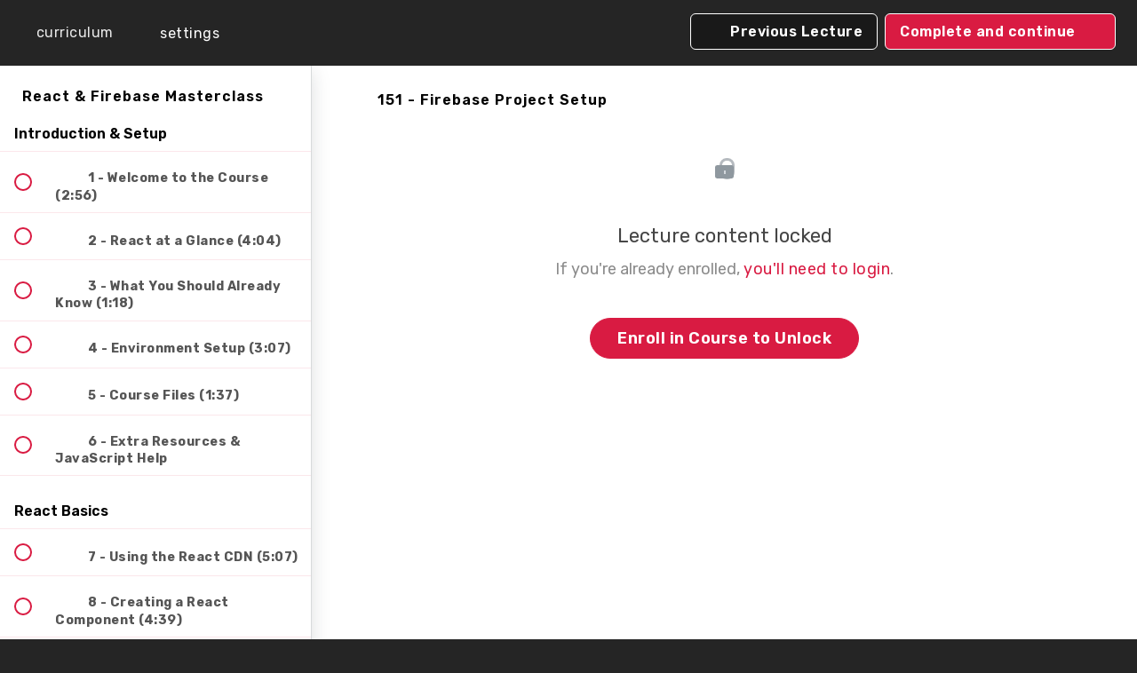

--- FILE ---
content_type: text/html; charset=utf-8
request_url: https://netninja.dev/courses/build-websites-with-react-firebase/lectures/35927586
body_size: 37250
content:
<!DOCTYPE html>
<html>
  <head>
    <link href='https://static-media.hotmart.com/f5pF3gJTzHwnN0UEldmT-TGncqs=/32x32/https://uploads.teachablecdn.com/attachments/74Qen9KRSCyUt3TsZpeP_logo.png' rel='icon' type='image/png'>

<link href='https://static-media.hotmart.com/pIlt26CzCpTgXUUxmBWMn6jX1jI=/72x72/https://uploads.teachablecdn.com/attachments/74Qen9KRSCyUt3TsZpeP_logo.png' rel='apple-touch-icon' type='image/png'>

<link href='https://static-media.hotmart.com/j6yjpnUFlvh8yUGH54HM_N3tsh4=/144x144/https://uploads.teachablecdn.com/attachments/74Qen9KRSCyUt3TsZpeP_logo.png' rel='apple-touch-icon' type='image/png'>

<link href='https://assets.teachablecdn.com/splash-images/teachable-apple-startup-image.png' rel='apple-touch-startup-image' type='image/png'>

<link href='https://assets.teachablecdn.com/splash-images/teachable-apple-startup-image_2x.png' rel='apple-touch-startup-image' type='image/png'>

<meta name='apple-mobile-web-app-capable' content='yes' />
<meta charset="UTF-8">
<meta name="csrf-param" content="authenticity_token" />
<meta name="csrf-token" content="3dmhi_Fbrd6qMDRJjNhj_nk7oa3ftCu_sB6qvhh6upw_KMK_VPTsCBfELSfsamLhaSJIq85l_s2NPrC06JgUGA" />
<link rel="stylesheet" href="https://fedora.teachablecdn.com/assets/bootstrap-748e653be2be27c8e709ced95eab64a05c870fcc9544b56e33dfe1a9a539317d.css" data-turbolinks-track="true" /><link href="https://teachable-themeable.learning.teachable.com/themecss/production/base.css?_=a9355fd54640&amp;brand_course_heading=%23ffffff&amp;brand_heading=%23dddddd&amp;brand_homepage_heading=%23ffffff&amp;brand_navbar_fixed_text=%23ffffff&amp;brand_navbar_text=%23ffffff&amp;brand_primary=%23252525&amp;brand_secondary=%23D91B42&amp;brand_text=%23bbbbbb&amp;font=OpenSans&amp;logged_out_homepage_background_image_overlay=0.0&amp;show_login=true&amp;show_signup=true" rel="stylesheet" data-turbolinks-track="true"></link>
<title>151 - Firebase Project Setup | Net Ninja</title>
<meta name="description" content="Learn how to make dynamic websites using React and Firebase, from the ground up.">
<link rel="canonical" href="https://netninja.dev/courses/1546635/lectures/35927586">
<meta property="og:description" content="Learn how to make dynamic websites using React and Firebase, from the ground up.">
<meta property="og:image" content="https://uploads.teachablecdn.com/attachments/jYxdVB66Q5yYjRZrGWpP_react-masterclass-cover.png">
<meta property="og:title" content="151 - Firebase Project Setup">
<meta property="og:type" content="website">
<meta property="og:url" content="https://netninja.dev/courses/1546635/lectures/35927586">
<meta name="brand_video_player_color" content="#616161">
<meta name="site_title" content="Net Ninja">
<style></style>
<script src='//fast.wistia.com/assets/external/E-v1.js'></script>
<script
  src='https://www.recaptcha.net/recaptcha/api.js'
  async
  defer></script>



      <meta name="asset_host" content="https://fedora.teachablecdn.com">
     <script>
  (function () {
    const origCreateElement = Document.prototype.createElement;
    Document.prototype.createElement = function () {
      const el = origCreateElement.apply(this, arguments);
      if (arguments[0].toLowerCase() === "video") {
        const observer = new MutationObserver(() => {
          if (
            el.src &&
            el.src.startsWith("data:video") &&
            el.autoplay &&
            el.style.display === "none"
          ) {
            el.removeAttribute("autoplay");
            el.autoplay = false;
            el.style.display = "none";
            observer.disconnect();
          }
        });
        observer.observe(el, {
          attributes: true,
          attributeFilter: ["src", "autoplay", "style"],
        });
      }
      return el;
    };
  })();
</script>
<script src="https://fedora.teachablecdn.com/packs/student-globals--1463f1f1bdf1bb9a431c.js"></script><script src="https://fedora.teachablecdn.com/packs/student-legacy--38db0977d3748059802d.js"></script><script src="https://fedora.teachablecdn.com/packs/student--e4ea9b8f25228072afe8.js"></script>
<meta id='iris-url' data-iris-url=https://eventable.internal.teachable.com />
<script type="text/javascript">
  window.heap=window.heap||[],heap.load=function(e,t){window.heap.appid=e,window.heap.config=t=t||{};var r=document.createElement("script");r.type="text/javascript",r.async=!0,r.src="https://cdn.heapanalytics.com/js/heap-"+e+".js";var a=document.getElementsByTagName("script")[0];a.parentNode.insertBefore(r,a);for(var n=function(e){return function(){heap.push([e].concat(Array.prototype.slice.call(arguments,0)))}},p=["addEventProperties","addUserProperties","clearEventProperties","identify","resetIdentity","removeEventProperty","setEventProperties","track","unsetEventProperty"],o=0;o<p.length;o++)heap[p[o]]=n(p[o])},heap.load("318805607");
  window.heapShouldTrackUser = true;
</script>


<script type="text/javascript">
  var _user_id = ''; // Set to the user's ID, username, or email address, or '' if not yet known.
  var _session_id = '183972908e3e1687c6ea048476d6bc96'; // Set to a unique session ID for the visitor's current browsing session.

  var _sift = window._sift = window._sift || [];
  _sift.push(['_setAccount', '2e541754ec']);
  _sift.push(['_setUserId', _user_id]);
  _sift.push(['_setSessionId', _session_id]);
  _sift.push(['_trackPageview']);

  (function() {
    function ls() {
      var e = document.createElement('script');
      e.src = 'https://cdn.sift.com/s.js';
      document.body.appendChild(e);
    }
    if (window.attachEvent) {
      window.attachEvent('onload', ls);
    } else {
      window.addEventListener('load', ls, false);
    }
  })();
</script>


<link href="https://fonts.googleapis.com/icon?family=Material+Icons" rel="stylesheet">
<link href="https://fonts.googleapis.com/css2?family=Poppins:ital,wght@0,100;0,200;0,300;0,400;0,500;0,600;0,700;0,800;0,900;1,100;1,200;1,300;1,400;1,500;1,600;1,700;1,800;1,900&display=swap" rel="stylesheet">
<link rel="preconnect" href="https://fonts.gstatic.com">

<link rel="preconnect" href="https://fonts.googleapis.com">
<link rel="preconnect" href="https://fonts.gstatic.com" crossorigin>
<link href="https://fonts.googleapis.com/css2?family=Rubik:ital,wght@0,300..900;1,300..900&display=swap" rel="stylesheet">

<link href="https://res.cloudinary.com/net-ninja/raw/upload/v1685104106/Net%20Ninja%20Pro/styles/styles_2.24.css" rel="stylesheet">
<!--<link href="https://res.cloudinary.com/net-ninja/raw/upload/v1616142605/Net%20Ninja%20Pro/styles/styles-2.20.css" rel="stylesheet">-->

<script>
window.addEventListener('DOMContentLoaded', function() {
	// link active class
	const path = window.location.pathname;
	const links = document.querySelectorAll('.navbar__menu ul li > a');
	links.forEach(link => {
        if(link.getAttribute('href') == path){
            link.classList.add('current-page');
        }
	})
	
    // banner button target
    const bannerBtn = document.querySelector('.blocks-page-homepage_v2 a');
    if (bannerBtn) {
        bannerBtn.setAttribute('target', '_self')
    }
});
</script>

<!-- facebook meta tag -->
<meta name="facebook-domain-verification" content="e9hxxcdfr5f3o9zm2zbkq27fg27ch4" />

<!-- custom facebook event trackinh -->
<script type="text/javascript">

  document.addEventListener('DOMContentLoaded', () => {
    
    const pro_monthly = document.querySelector('#prosignup a[href="https://net-ninja-pro.teachable.com/purchase?product_id=3021318"]');
    const pro_yearly = document.querySelector('#prosignup a[href="https://net-ninja-pro.teachable.com/purchase?product_id=3021316"]');
    
    if (pro_monthly) {
      pro_monthly.addEventListener('click', () => {
        
        fbq('track', 'InitiateCheckout', {currency: "GBP", value: 7.00});
        console.log('tracking event');
      })
    }
   
    if (pro_yearly) {
      pro_yearly.addEventListener('click', () => {
        fbq('track', 'InitiateCheckout', {currency: "GBP", value: 69.00});
        console.log('tracking event');
      })
    }
    
  }, false);

</script>




<!-- Google tag (gtag.js) -->
<script async src="https://www.googletagmanager.com/gtag/js?id=G-SL8LSCXHSV"></script>
<script>
  window.dataLayer = window.dataLayer || [];
  function gtag(){dataLayer.push(arguments);}
  gtag('js', new Date());

  gtag('config', 'G-SL8LSCXHSV', {
    'user_id': '',
    'school_id': '925908',
    'school_domain': 'netninja.dev'
  });
</script>

<script async src="https://www.googletagmanager.com/gtag/js"></script>
<script>
  window.dataLayer = window.dataLayer || [];
  function gtag(){dataLayer.push(arguments);}
  gtag('set', 'linker', {'domains': ['netninja.dev',  'sso.teachable.com', 'checkout.teachable.com']});
  gtag('js', new Date());

  var gtag_integration = 'G-J0QZEBL62D'
  gtag('config', 'G-J0QZEBL62D', { 'groups': 'GA4' });
</script>
<!-- Facebook Pixel Code -->
<script>
  var ownerPixelId = '1808395779552411'
  !function(f,b,e,v,n,t,s)
  {if(f.fbq)return;n=f.fbq=function(){n.callMethod?
  n.callMethod.apply(n,arguments):n.queue.push(arguments)};
  if(!f.fbq)f.fbq=n;n.push=n;n.loaded=!0;n.version='2.0';
  n.queue=[];t=b.createElement(e);t.async=!0;
  t.src=v;s=b.getElementsByTagName(e)[0];
  s.parentNode.insertBefore(t,s)}(window, document,'script',
  'https://connect.facebook.net/en_US/fbevents.js');
  fbq('dataProcessingOptions', ['LDU'], 0, 0);
  fbq('init', '1808395779552411');
  fbq('track', 'PageView');
</script>
<noscript>
  <img height="1" width="1" style="display:none" src="https://www.facebook.com/tr?id=1808395779552411&ev=PageView&noscript=1"/>
</noscript>

<!-- End Facebook Pixel Code -->


<meta http-equiv="X-UA-Compatible" content="IE=edge">
<script type="text/javascript">window.NREUM||(NREUM={});NREUM.info={"beacon":"bam.nr-data.net","errorBeacon":"bam.nr-data.net","licenseKey":"NRBR-08e3a2ada38dc55a529","applicationID":"1065060701","transactionName":"dAxdTUFZXVQEQh0JAFQXRktWRR5LCV9F","queueTime":0,"applicationTime":293,"agent":""}</script>
<script type="text/javascript">(window.NREUM||(NREUM={})).init={privacy:{cookies_enabled:true},ajax:{deny_list:["bam.nr-data.net"]},feature_flags:["soft_nav"],distributed_tracing:{enabled:true}};(window.NREUM||(NREUM={})).loader_config={agentID:"1103368432",accountID:"4102727",trustKey:"27503",xpid:"UAcHU1FRDxABVFdXBwcHUVQA",licenseKey:"NRBR-08e3a2ada38dc55a529",applicationID:"1065060701",browserID:"1103368432"};;/*! For license information please see nr-loader-spa-1.308.0.min.js.LICENSE.txt */
(()=>{var e,t,r={384:(e,t,r)=>{"use strict";r.d(t,{NT:()=>a,US:()=>u,Zm:()=>o,bQ:()=>d,dV:()=>c,pV:()=>l});var n=r(6154),i=r(1863),s=r(1910);const a={beacon:"bam.nr-data.net",errorBeacon:"bam.nr-data.net"};function o(){return n.gm.NREUM||(n.gm.NREUM={}),void 0===n.gm.newrelic&&(n.gm.newrelic=n.gm.NREUM),n.gm.NREUM}function c(){let e=o();return e.o||(e.o={ST:n.gm.setTimeout,SI:n.gm.setImmediate||n.gm.setInterval,CT:n.gm.clearTimeout,XHR:n.gm.XMLHttpRequest,REQ:n.gm.Request,EV:n.gm.Event,PR:n.gm.Promise,MO:n.gm.MutationObserver,FETCH:n.gm.fetch,WS:n.gm.WebSocket},(0,s.i)(...Object.values(e.o))),e}function d(e,t){let r=o();r.initializedAgents??={},t.initializedAt={ms:(0,i.t)(),date:new Date},r.initializedAgents[e]=t}function u(e,t){o()[e]=t}function l(){return function(){let e=o();const t=e.info||{};e.info={beacon:a.beacon,errorBeacon:a.errorBeacon,...t}}(),function(){let e=o();const t=e.init||{};e.init={...t}}(),c(),function(){let e=o();const t=e.loader_config||{};e.loader_config={...t}}(),o()}},782:(e,t,r)=>{"use strict";r.d(t,{T:()=>n});const n=r(860).K7.pageViewTiming},860:(e,t,r)=>{"use strict";r.d(t,{$J:()=>u,K7:()=>c,P3:()=>d,XX:()=>i,Yy:()=>o,df:()=>s,qY:()=>n,v4:()=>a});const n="events",i="jserrors",s="browser/blobs",a="rum",o="browser/logs",c={ajax:"ajax",genericEvents:"generic_events",jserrors:i,logging:"logging",metrics:"metrics",pageAction:"page_action",pageViewEvent:"page_view_event",pageViewTiming:"page_view_timing",sessionReplay:"session_replay",sessionTrace:"session_trace",softNav:"soft_navigations",spa:"spa"},d={[c.pageViewEvent]:1,[c.pageViewTiming]:2,[c.metrics]:3,[c.jserrors]:4,[c.spa]:5,[c.ajax]:6,[c.sessionTrace]:7,[c.softNav]:8,[c.sessionReplay]:9,[c.logging]:10,[c.genericEvents]:11},u={[c.pageViewEvent]:a,[c.pageViewTiming]:n,[c.ajax]:n,[c.spa]:n,[c.softNav]:n,[c.metrics]:i,[c.jserrors]:i,[c.sessionTrace]:s,[c.sessionReplay]:s,[c.logging]:o,[c.genericEvents]:"ins"}},944:(e,t,r)=>{"use strict";r.d(t,{R:()=>i});var n=r(3241);function i(e,t){"function"==typeof console.debug&&(console.debug("New Relic Warning: https://github.com/newrelic/newrelic-browser-agent/blob/main/docs/warning-codes.md#".concat(e),t),(0,n.W)({agentIdentifier:null,drained:null,type:"data",name:"warn",feature:"warn",data:{code:e,secondary:t}}))}},993:(e,t,r)=>{"use strict";r.d(t,{A$:()=>s,ET:()=>a,TZ:()=>o,p_:()=>i});var n=r(860);const i={ERROR:"ERROR",WARN:"WARN",INFO:"INFO",DEBUG:"DEBUG",TRACE:"TRACE"},s={OFF:0,ERROR:1,WARN:2,INFO:3,DEBUG:4,TRACE:5},a="log",o=n.K7.logging},1541:(e,t,r)=>{"use strict";r.d(t,{U:()=>i,f:()=>n});const n={MFE:"MFE",BA:"BA"};function i(e,t){if(2!==t?.harvestEndpointVersion)return{};const r=t.agentRef.runtime.appMetadata.agents[0].entityGuid;return e?{"source.id":e.id,"source.name":e.name,"source.type":e.type,"parent.id":e.parent?.id||r,"parent.type":e.parent?.type||n.BA}:{"entity.guid":r,appId:t.agentRef.info.applicationID}}},1687:(e,t,r)=>{"use strict";r.d(t,{Ak:()=>d,Ze:()=>h,x3:()=>u});var n=r(3241),i=r(7836),s=r(3606),a=r(860),o=r(2646);const c={};function d(e,t){const r={staged:!1,priority:a.P3[t]||0};l(e),c[e].get(t)||c[e].set(t,r)}function u(e,t){e&&c[e]&&(c[e].get(t)&&c[e].delete(t),p(e,t,!1),c[e].size&&f(e))}function l(e){if(!e)throw new Error("agentIdentifier required");c[e]||(c[e]=new Map)}function h(e="",t="feature",r=!1){if(l(e),!e||!c[e].get(t)||r)return p(e,t);c[e].get(t).staged=!0,f(e)}function f(e){const t=Array.from(c[e]);t.every(([e,t])=>t.staged)&&(t.sort((e,t)=>e[1].priority-t[1].priority),t.forEach(([t])=>{c[e].delete(t),p(e,t)}))}function p(e,t,r=!0){const a=e?i.ee.get(e):i.ee,c=s.i.handlers;if(!a.aborted&&a.backlog&&c){if((0,n.W)({agentIdentifier:e,type:"lifecycle",name:"drain",feature:t}),r){const e=a.backlog[t],r=c[t];if(r){for(let t=0;e&&t<e.length;++t)g(e[t],r);Object.entries(r).forEach(([e,t])=>{Object.values(t||{}).forEach(t=>{t[0]?.on&&t[0]?.context()instanceof o.y&&t[0].on(e,t[1])})})}}a.isolatedBacklog||delete c[t],a.backlog[t]=null,a.emit("drain-"+t,[])}}function g(e,t){var r=e[1];Object.values(t[r]||{}).forEach(t=>{var r=e[0];if(t[0]===r){var n=t[1],i=e[3],s=e[2];n.apply(i,s)}})}},1738:(e,t,r)=>{"use strict";r.d(t,{U:()=>f,Y:()=>h});var n=r(3241),i=r(9908),s=r(1863),a=r(944),o=r(5701),c=r(3969),d=r(8362),u=r(860),l=r(4261);function h(e,t,r,s){const h=s||r;!h||h[e]&&h[e]!==d.d.prototype[e]||(h[e]=function(){(0,i.p)(c.xV,["API/"+e+"/called"],void 0,u.K7.metrics,r.ee),(0,n.W)({agentIdentifier:r.agentIdentifier,drained:!!o.B?.[r.agentIdentifier],type:"data",name:"api",feature:l.Pl+e,data:{}});try{return t.apply(this,arguments)}catch(e){(0,a.R)(23,e)}})}function f(e,t,r,n,a){const o=e.info;null===r?delete o.jsAttributes[t]:o.jsAttributes[t]=r,(a||null===r)&&(0,i.p)(l.Pl+n,[(0,s.t)(),t,r],void 0,"session",e.ee)}},1741:(e,t,r)=>{"use strict";r.d(t,{W:()=>s});var n=r(944),i=r(4261);class s{#e(e,...t){if(this[e]!==s.prototype[e])return this[e](...t);(0,n.R)(35,e)}addPageAction(e,t){return this.#e(i.hG,e,t)}register(e){return this.#e(i.eY,e)}recordCustomEvent(e,t){return this.#e(i.fF,e,t)}setPageViewName(e,t){return this.#e(i.Fw,e,t)}setCustomAttribute(e,t,r){return this.#e(i.cD,e,t,r)}noticeError(e,t){return this.#e(i.o5,e,t)}setUserId(e,t=!1){return this.#e(i.Dl,e,t)}setApplicationVersion(e){return this.#e(i.nb,e)}setErrorHandler(e){return this.#e(i.bt,e)}addRelease(e,t){return this.#e(i.k6,e,t)}log(e,t){return this.#e(i.$9,e,t)}start(){return this.#e(i.d3)}finished(e){return this.#e(i.BL,e)}recordReplay(){return this.#e(i.CH)}pauseReplay(){return this.#e(i.Tb)}addToTrace(e){return this.#e(i.U2,e)}setCurrentRouteName(e){return this.#e(i.PA,e)}interaction(e){return this.#e(i.dT,e)}wrapLogger(e,t,r){return this.#e(i.Wb,e,t,r)}measure(e,t){return this.#e(i.V1,e,t)}consent(e){return this.#e(i.Pv,e)}}},1863:(e,t,r)=>{"use strict";function n(){return Math.floor(performance.now())}r.d(t,{t:()=>n})},1910:(e,t,r)=>{"use strict";r.d(t,{i:()=>s});var n=r(944);const i=new Map;function s(...e){return e.every(e=>{if(i.has(e))return i.get(e);const t="function"==typeof e?e.toString():"",r=t.includes("[native code]"),s=t.includes("nrWrapper");return r||s||(0,n.R)(64,e?.name||t),i.set(e,r),r})}},2555:(e,t,r)=>{"use strict";r.d(t,{D:()=>o,f:()=>a});var n=r(384),i=r(8122);const s={beacon:n.NT.beacon,errorBeacon:n.NT.errorBeacon,licenseKey:void 0,applicationID:void 0,sa:void 0,queueTime:void 0,applicationTime:void 0,ttGuid:void 0,user:void 0,account:void 0,product:void 0,extra:void 0,jsAttributes:{},userAttributes:void 0,atts:void 0,transactionName:void 0,tNamePlain:void 0};function a(e){try{return!!e.licenseKey&&!!e.errorBeacon&&!!e.applicationID}catch(e){return!1}}const o=e=>(0,i.a)(e,s)},2614:(e,t,r)=>{"use strict";r.d(t,{BB:()=>a,H3:()=>n,g:()=>d,iL:()=>c,tS:()=>o,uh:()=>i,wk:()=>s});const n="NRBA",i="SESSION",s=144e5,a=18e5,o={STARTED:"session-started",PAUSE:"session-pause",RESET:"session-reset",RESUME:"session-resume",UPDATE:"session-update"},c={SAME_TAB:"same-tab",CROSS_TAB:"cross-tab"},d={OFF:0,FULL:1,ERROR:2}},2646:(e,t,r)=>{"use strict";r.d(t,{y:()=>n});class n{constructor(e){this.contextId=e}}},2843:(e,t,r)=>{"use strict";r.d(t,{G:()=>s,u:()=>i});var n=r(3878);function i(e,t=!1,r,i){(0,n.DD)("visibilitychange",function(){if(t)return void("hidden"===document.visibilityState&&e());e(document.visibilityState)},r,i)}function s(e,t,r){(0,n.sp)("pagehide",e,t,r)}},3241:(e,t,r)=>{"use strict";r.d(t,{W:()=>s});var n=r(6154);const i="newrelic";function s(e={}){try{n.gm.dispatchEvent(new CustomEvent(i,{detail:e}))}catch(e){}}},3304:(e,t,r)=>{"use strict";r.d(t,{A:()=>s});var n=r(7836);const i=()=>{const e=new WeakSet;return(t,r)=>{if("object"==typeof r&&null!==r){if(e.has(r))return;e.add(r)}return r}};function s(e){try{return JSON.stringify(e,i())??""}catch(e){try{n.ee.emit("internal-error",[e])}catch(e){}return""}}},3333:(e,t,r)=>{"use strict";r.d(t,{$v:()=>u,TZ:()=>n,Xh:()=>c,Zp:()=>i,kd:()=>d,mq:()=>o,nf:()=>a,qN:()=>s});const n=r(860).K7.genericEvents,i=["auxclick","click","copy","keydown","paste","scrollend"],s=["focus","blur"],a=4,o=1e3,c=2e3,d=["PageAction","UserAction","BrowserPerformance"],u={RESOURCES:"experimental.resources",REGISTER:"register"}},3434:(e,t,r)=>{"use strict";r.d(t,{Jt:()=>s,YM:()=>d});var n=r(7836),i=r(5607);const s="nr@original:".concat(i.W),a=50;var o=Object.prototype.hasOwnProperty,c=!1;function d(e,t){return e||(e=n.ee),r.inPlace=function(e,t,n,i,s){n||(n="");const a="-"===n.charAt(0);for(let o=0;o<t.length;o++){const c=t[o],d=e[c];l(d)||(e[c]=r(d,a?c+n:n,i,c,s))}},r.flag=s,r;function r(t,r,n,c,d){return l(t)?t:(r||(r=""),nrWrapper[s]=t,function(e,t,r){if(Object.defineProperty&&Object.keys)try{return Object.keys(e).forEach(function(r){Object.defineProperty(t,r,{get:function(){return e[r]},set:function(t){return e[r]=t,t}})}),t}catch(e){u([e],r)}for(var n in e)o.call(e,n)&&(t[n]=e[n])}(t,nrWrapper,e),nrWrapper);function nrWrapper(){var s,o,l,h;let f;try{o=this,s=[...arguments],l="function"==typeof n?n(s,o):n||{}}catch(t){u([t,"",[s,o,c],l],e)}i(r+"start",[s,o,c],l,d);const p=performance.now();let g;try{return h=t.apply(o,s),g=performance.now(),h}catch(e){throw g=performance.now(),i(r+"err",[s,o,e],l,d),f=e,f}finally{const e=g-p,t={start:p,end:g,duration:e,isLongTask:e>=a,methodName:c,thrownError:f};t.isLongTask&&i("long-task",[t,o],l,d),i(r+"end",[s,o,h],l,d)}}}function i(r,n,i,s){if(!c||t){var a=c;c=!0;try{e.emit(r,n,i,t,s)}catch(t){u([t,r,n,i],e)}c=a}}}function u(e,t){t||(t=n.ee);try{t.emit("internal-error",e)}catch(e){}}function l(e){return!(e&&"function"==typeof e&&e.apply&&!e[s])}},3606:(e,t,r)=>{"use strict";r.d(t,{i:()=>s});var n=r(9908);s.on=a;var i=s.handlers={};function s(e,t,r,s){a(s||n.d,i,e,t,r)}function a(e,t,r,i,s){s||(s="feature"),e||(e=n.d);var a=t[s]=t[s]||{};(a[r]=a[r]||[]).push([e,i])}},3738:(e,t,r)=>{"use strict";r.d(t,{He:()=>i,Kp:()=>o,Lc:()=>d,Rz:()=>u,TZ:()=>n,bD:()=>s,d3:()=>a,jx:()=>l,sl:()=>h,uP:()=>c});const n=r(860).K7.sessionTrace,i="bstResource",s="resource",a="-start",o="-end",c="fn"+a,d="fn"+o,u="pushState",l=1e3,h=3e4},3785:(e,t,r)=>{"use strict";r.d(t,{R:()=>c,b:()=>d});var n=r(9908),i=r(1863),s=r(860),a=r(3969),o=r(993);function c(e,t,r={},c=o.p_.INFO,d=!0,u,l=(0,i.t)()){(0,n.p)(a.xV,["API/logging/".concat(c.toLowerCase(),"/called")],void 0,s.K7.metrics,e),(0,n.p)(o.ET,[l,t,r,c,d,u],void 0,s.K7.logging,e)}function d(e){return"string"==typeof e&&Object.values(o.p_).some(t=>t===e.toUpperCase().trim())}},3878:(e,t,r)=>{"use strict";function n(e,t){return{capture:e,passive:!1,signal:t}}function i(e,t,r=!1,i){window.addEventListener(e,t,n(r,i))}function s(e,t,r=!1,i){document.addEventListener(e,t,n(r,i))}r.d(t,{DD:()=>s,jT:()=>n,sp:()=>i})},3962:(e,t,r)=>{"use strict";r.d(t,{AM:()=>a,O2:()=>l,OV:()=>s,Qu:()=>h,TZ:()=>c,ih:()=>f,pP:()=>o,t1:()=>u,tC:()=>i,wD:()=>d});var n=r(860);const i=["click","keydown","submit"],s="popstate",a="api",o="initialPageLoad",c=n.K7.softNav,d=5e3,u=500,l={INITIAL_PAGE_LOAD:"",ROUTE_CHANGE:1,UNSPECIFIED:2},h={INTERACTION:1,AJAX:2,CUSTOM_END:3,CUSTOM_TRACER:4},f={IP:"in progress",PF:"pending finish",FIN:"finished",CAN:"cancelled"}},3969:(e,t,r)=>{"use strict";r.d(t,{TZ:()=>n,XG:()=>o,rs:()=>i,xV:()=>a,z_:()=>s});const n=r(860).K7.metrics,i="sm",s="cm",a="storeSupportabilityMetrics",o="storeEventMetrics"},4234:(e,t,r)=>{"use strict";r.d(t,{W:()=>s});var n=r(7836),i=r(1687);class s{constructor(e,t){this.agentIdentifier=e,this.ee=n.ee.get(e),this.featureName=t,this.blocked=!1}deregisterDrain(){(0,i.x3)(this.agentIdentifier,this.featureName)}}},4261:(e,t,r)=>{"use strict";r.d(t,{$9:()=>u,BL:()=>c,CH:()=>p,Dl:()=>R,Fw:()=>w,PA:()=>v,Pl:()=>n,Pv:()=>A,Tb:()=>h,U2:()=>a,V1:()=>E,Wb:()=>T,bt:()=>y,cD:()=>b,d3:()=>x,dT:()=>d,eY:()=>g,fF:()=>f,hG:()=>s,hw:()=>i,k6:()=>o,nb:()=>m,o5:()=>l});const n="api-",i=n+"ixn-",s="addPageAction",a="addToTrace",o="addRelease",c="finished",d="interaction",u="log",l="noticeError",h="pauseReplay",f="recordCustomEvent",p="recordReplay",g="register",m="setApplicationVersion",v="setCurrentRouteName",b="setCustomAttribute",y="setErrorHandler",w="setPageViewName",R="setUserId",x="start",T="wrapLogger",E="measure",A="consent"},5205:(e,t,r)=>{"use strict";r.d(t,{j:()=>S});var n=r(384),i=r(1741);var s=r(2555),a=r(3333);const o=e=>{if(!e||"string"!=typeof e)return!1;try{document.createDocumentFragment().querySelector(e)}catch{return!1}return!0};var c=r(2614),d=r(944),u=r(8122);const l="[data-nr-mask]",h=e=>(0,u.a)(e,(()=>{const e={feature_flags:[],experimental:{allow_registered_children:!1,resources:!1},mask_selector:"*",block_selector:"[data-nr-block]",mask_input_options:{color:!1,date:!1,"datetime-local":!1,email:!1,month:!1,number:!1,range:!1,search:!1,tel:!1,text:!1,time:!1,url:!1,week:!1,textarea:!1,select:!1,password:!0}};return{ajax:{deny_list:void 0,block_internal:!0,enabled:!0,autoStart:!0},api:{get allow_registered_children(){return e.feature_flags.includes(a.$v.REGISTER)||e.experimental.allow_registered_children},set allow_registered_children(t){e.experimental.allow_registered_children=t},duplicate_registered_data:!1},browser_consent_mode:{enabled:!1},distributed_tracing:{enabled:void 0,exclude_newrelic_header:void 0,cors_use_newrelic_header:void 0,cors_use_tracecontext_headers:void 0,allowed_origins:void 0},get feature_flags(){return e.feature_flags},set feature_flags(t){e.feature_flags=t},generic_events:{enabled:!0,autoStart:!0},harvest:{interval:30},jserrors:{enabled:!0,autoStart:!0},logging:{enabled:!0,autoStart:!0},metrics:{enabled:!0,autoStart:!0},obfuscate:void 0,page_action:{enabled:!0},page_view_event:{enabled:!0,autoStart:!0},page_view_timing:{enabled:!0,autoStart:!0},performance:{capture_marks:!1,capture_measures:!1,capture_detail:!0,resources:{get enabled(){return e.feature_flags.includes(a.$v.RESOURCES)||e.experimental.resources},set enabled(t){e.experimental.resources=t},asset_types:[],first_party_domains:[],ignore_newrelic:!0}},privacy:{cookies_enabled:!0},proxy:{assets:void 0,beacon:void 0},session:{expiresMs:c.wk,inactiveMs:c.BB},session_replay:{autoStart:!0,enabled:!1,preload:!1,sampling_rate:10,error_sampling_rate:100,collect_fonts:!1,inline_images:!1,fix_stylesheets:!0,mask_all_inputs:!0,get mask_text_selector(){return e.mask_selector},set mask_text_selector(t){o(t)?e.mask_selector="".concat(t,",").concat(l):""===t||null===t?e.mask_selector=l:(0,d.R)(5,t)},get block_class(){return"nr-block"},get ignore_class(){return"nr-ignore"},get mask_text_class(){return"nr-mask"},get block_selector(){return e.block_selector},set block_selector(t){o(t)?e.block_selector+=",".concat(t):""!==t&&(0,d.R)(6,t)},get mask_input_options(){return e.mask_input_options},set mask_input_options(t){t&&"object"==typeof t?e.mask_input_options={...t,password:!0}:(0,d.R)(7,t)}},session_trace:{enabled:!0,autoStart:!0},soft_navigations:{enabled:!0,autoStart:!0},spa:{enabled:!0,autoStart:!0},ssl:void 0,user_actions:{enabled:!0,elementAttributes:["id","className","tagName","type"]}}})());var f=r(6154),p=r(9324);let g=0;const m={buildEnv:p.F3,distMethod:p.Xs,version:p.xv,originTime:f.WN},v={consented:!1},b={appMetadata:{},get consented(){return this.session?.state?.consent||v.consented},set consented(e){v.consented=e},customTransaction:void 0,denyList:void 0,disabled:!1,harvester:void 0,isolatedBacklog:!1,isRecording:!1,loaderType:void 0,maxBytes:3e4,obfuscator:void 0,onerror:void 0,ptid:void 0,releaseIds:{},session:void 0,timeKeeper:void 0,registeredEntities:[],jsAttributesMetadata:{bytes:0},get harvestCount(){return++g}},y=e=>{const t=(0,u.a)(e,b),r=Object.keys(m).reduce((e,t)=>(e[t]={value:m[t],writable:!1,configurable:!0,enumerable:!0},e),{});return Object.defineProperties(t,r)};var w=r(5701);const R=e=>{const t=e.startsWith("http");e+="/",r.p=t?e:"https://"+e};var x=r(7836),T=r(3241);const E={accountID:void 0,trustKey:void 0,agentID:void 0,licenseKey:void 0,applicationID:void 0,xpid:void 0},A=e=>(0,u.a)(e,E),_=new Set;function S(e,t={},r,a){let{init:o,info:c,loader_config:d,runtime:u={},exposed:l=!0}=t;if(!c){const e=(0,n.pV)();o=e.init,c=e.info,d=e.loader_config}e.init=h(o||{}),e.loader_config=A(d||{}),c.jsAttributes??={},f.bv&&(c.jsAttributes.isWorker=!0),e.info=(0,s.D)(c);const p=e.init,g=[c.beacon,c.errorBeacon];_.has(e.agentIdentifier)||(p.proxy.assets&&(R(p.proxy.assets),g.push(p.proxy.assets)),p.proxy.beacon&&g.push(p.proxy.beacon),e.beacons=[...g],function(e){const t=(0,n.pV)();Object.getOwnPropertyNames(i.W.prototype).forEach(r=>{const n=i.W.prototype[r];if("function"!=typeof n||"constructor"===n)return;let s=t[r];e[r]&&!1!==e.exposed&&"micro-agent"!==e.runtime?.loaderType&&(t[r]=(...t)=>{const n=e[r](...t);return s?s(...t):n})})}(e),(0,n.US)("activatedFeatures",w.B)),u.denyList=[...p.ajax.deny_list||[],...p.ajax.block_internal?g:[]],u.ptid=e.agentIdentifier,u.loaderType=r,e.runtime=y(u),_.has(e.agentIdentifier)||(e.ee=x.ee.get(e.agentIdentifier),e.exposed=l,(0,T.W)({agentIdentifier:e.agentIdentifier,drained:!!w.B?.[e.agentIdentifier],type:"lifecycle",name:"initialize",feature:void 0,data:e.config})),_.add(e.agentIdentifier)}},5270:(e,t,r)=>{"use strict";r.d(t,{Aw:()=>a,SR:()=>s,rF:()=>o});var n=r(384),i=r(7767);function s(e){return!!(0,n.dV)().o.MO&&(0,i.V)(e)&&!0===e?.session_trace.enabled}function a(e){return!0===e?.session_replay.preload&&s(e)}function o(e,t){try{if("string"==typeof t?.type){if("password"===t.type.toLowerCase())return"*".repeat(e?.length||0);if(void 0!==t?.dataset?.nrUnmask||t?.classList?.contains("nr-unmask"))return e}}catch(e){}return"string"==typeof e?e.replace(/[\S]/g,"*"):"*".repeat(e?.length||0)}},5289:(e,t,r)=>{"use strict";r.d(t,{GG:()=>a,Qr:()=>c,sB:()=>o});var n=r(3878),i=r(6389);function s(){return"undefined"==typeof document||"complete"===document.readyState}function a(e,t){if(s())return e();const r=(0,i.J)(e),a=setInterval(()=>{s()&&(clearInterval(a),r())},500);(0,n.sp)("load",r,t)}function o(e){if(s())return e();(0,n.DD)("DOMContentLoaded",e)}function c(e){if(s())return e();(0,n.sp)("popstate",e)}},5607:(e,t,r)=>{"use strict";r.d(t,{W:()=>n});const n=(0,r(9566).bz)()},5701:(e,t,r)=>{"use strict";r.d(t,{B:()=>s,t:()=>a});var n=r(3241);const i=new Set,s={};function a(e,t){const r=t.agentIdentifier;s[r]??={},e&&"object"==typeof e&&(i.has(r)||(t.ee.emit("rumresp",[e]),s[r]=e,i.add(r),(0,n.W)({agentIdentifier:r,loaded:!0,drained:!0,type:"lifecycle",name:"load",feature:void 0,data:e})))}},6154:(e,t,r)=>{"use strict";r.d(t,{OF:()=>d,RI:()=>i,WN:()=>h,bv:()=>s,eN:()=>f,gm:()=>a,lR:()=>l,m:()=>c,mw:()=>o,sb:()=>u});var n=r(1863);const i="undefined"!=typeof window&&!!window.document,s="undefined"!=typeof WorkerGlobalScope&&("undefined"!=typeof self&&self instanceof WorkerGlobalScope&&self.navigator instanceof WorkerNavigator||"undefined"!=typeof globalThis&&globalThis instanceof WorkerGlobalScope&&globalThis.navigator instanceof WorkerNavigator),a=i?window:"undefined"!=typeof WorkerGlobalScope&&("undefined"!=typeof self&&self instanceof WorkerGlobalScope&&self||"undefined"!=typeof globalThis&&globalThis instanceof WorkerGlobalScope&&globalThis),o=Boolean("hidden"===a?.document?.visibilityState),c=""+a?.location,d=/iPad|iPhone|iPod/.test(a.navigator?.userAgent),u=d&&"undefined"==typeof SharedWorker,l=(()=>{const e=a.navigator?.userAgent?.match(/Firefox[/\s](\d+\.\d+)/);return Array.isArray(e)&&e.length>=2?+e[1]:0})(),h=Date.now()-(0,n.t)(),f=()=>"undefined"!=typeof PerformanceNavigationTiming&&a?.performance?.getEntriesByType("navigation")?.[0]?.responseStart},6344:(e,t,r)=>{"use strict";r.d(t,{BB:()=>u,Qb:()=>l,TZ:()=>i,Ug:()=>a,Vh:()=>s,_s:()=>o,bc:()=>d,yP:()=>c});var n=r(2614);const i=r(860).K7.sessionReplay,s="errorDuringReplay",a=.12,o={DomContentLoaded:0,Load:1,FullSnapshot:2,IncrementalSnapshot:3,Meta:4,Custom:5},c={[n.g.ERROR]:15e3,[n.g.FULL]:3e5,[n.g.OFF]:0},d={RESET:{message:"Session was reset",sm:"Reset"},IMPORT:{message:"Recorder failed to import",sm:"Import"},TOO_MANY:{message:"429: Too Many Requests",sm:"Too-Many"},TOO_BIG:{message:"Payload was too large",sm:"Too-Big"},CROSS_TAB:{message:"Session Entity was set to OFF on another tab",sm:"Cross-Tab"},ENTITLEMENTS:{message:"Session Replay is not allowed and will not be started",sm:"Entitlement"}},u=5e3,l={API:"api",RESUME:"resume",SWITCH_TO_FULL:"switchToFull",INITIALIZE:"initialize",PRELOAD:"preload"}},6389:(e,t,r)=>{"use strict";function n(e,t=500,r={}){const n=r?.leading||!1;let i;return(...r)=>{n&&void 0===i&&(e.apply(this,r),i=setTimeout(()=>{i=clearTimeout(i)},t)),n||(clearTimeout(i),i=setTimeout(()=>{e.apply(this,r)},t))}}function i(e){let t=!1;return(...r)=>{t||(t=!0,e.apply(this,r))}}r.d(t,{J:()=>i,s:()=>n})},6630:(e,t,r)=>{"use strict";r.d(t,{T:()=>n});const n=r(860).K7.pageViewEvent},6774:(e,t,r)=>{"use strict";r.d(t,{T:()=>n});const n=r(860).K7.jserrors},7295:(e,t,r)=>{"use strict";r.d(t,{Xv:()=>a,gX:()=>i,iW:()=>s});var n=[];function i(e){if(!e||s(e))return!1;if(0===n.length)return!0;if("*"===n[0].hostname)return!1;for(var t=0;t<n.length;t++){var r=n[t];if(r.hostname.test(e.hostname)&&r.pathname.test(e.pathname))return!1}return!0}function s(e){return void 0===e.hostname}function a(e){if(n=[],e&&e.length)for(var t=0;t<e.length;t++){let r=e[t];if(!r)continue;if("*"===r)return void(n=[{hostname:"*"}]);0===r.indexOf("http://")?r=r.substring(7):0===r.indexOf("https://")&&(r=r.substring(8));const i=r.indexOf("/");let s,a;i>0?(s=r.substring(0,i),a=r.substring(i)):(s=r,a="*");let[c]=s.split(":");n.push({hostname:o(c),pathname:o(a,!0)})}}function o(e,t=!1){const r=e.replace(/[.+?^${}()|[\]\\]/g,e=>"\\"+e).replace(/\*/g,".*?");return new RegExp((t?"^":"")+r+"$")}},7485:(e,t,r)=>{"use strict";r.d(t,{D:()=>i});var n=r(6154);function i(e){if(0===(e||"").indexOf("data:"))return{protocol:"data"};try{const t=new URL(e,location.href),r={port:t.port,hostname:t.hostname,pathname:t.pathname,search:t.search,protocol:t.protocol.slice(0,t.protocol.indexOf(":")),sameOrigin:t.protocol===n.gm?.location?.protocol&&t.host===n.gm?.location?.host};return r.port&&""!==r.port||("http:"===t.protocol&&(r.port="80"),"https:"===t.protocol&&(r.port="443")),r.pathname&&""!==r.pathname?r.pathname.startsWith("/")||(r.pathname="/".concat(r.pathname)):r.pathname="/",r}catch(e){return{}}}},7699:(e,t,r)=>{"use strict";r.d(t,{It:()=>s,KC:()=>o,No:()=>i,qh:()=>a});var n=r(860);const i=16e3,s=1e6,a="SESSION_ERROR",o={[n.K7.logging]:!0,[n.K7.genericEvents]:!1,[n.K7.jserrors]:!1,[n.K7.ajax]:!1}},7767:(e,t,r)=>{"use strict";r.d(t,{V:()=>i});var n=r(6154);const i=e=>n.RI&&!0===e?.privacy.cookies_enabled},7836:(e,t,r)=>{"use strict";r.d(t,{P:()=>o,ee:()=>c});var n=r(384),i=r(8990),s=r(2646),a=r(5607);const o="nr@context:".concat(a.W),c=function e(t,r){var n={},a={},u={},l=!1;try{l=16===r.length&&d.initializedAgents?.[r]?.runtime.isolatedBacklog}catch(e){}var h={on:p,addEventListener:p,removeEventListener:function(e,t){var r=n[e];if(!r)return;for(var i=0;i<r.length;i++)r[i]===t&&r.splice(i,1)},emit:function(e,r,n,i,s){!1!==s&&(s=!0);if(c.aborted&&!i)return;t&&s&&t.emit(e,r,n);var o=f(n);g(e).forEach(e=>{e.apply(o,r)});var d=v()[a[e]];d&&d.push([h,e,r,o]);return o},get:m,listeners:g,context:f,buffer:function(e,t){const r=v();if(t=t||"feature",h.aborted)return;Object.entries(e||{}).forEach(([e,n])=>{a[n]=t,t in r||(r[t]=[])})},abort:function(){h._aborted=!0,Object.keys(h.backlog).forEach(e=>{delete h.backlog[e]})},isBuffering:function(e){return!!v()[a[e]]},debugId:r,backlog:l?{}:t&&"object"==typeof t.backlog?t.backlog:{},isolatedBacklog:l};return Object.defineProperty(h,"aborted",{get:()=>{let e=h._aborted||!1;return e||(t&&(e=t.aborted),e)}}),h;function f(e){return e&&e instanceof s.y?e:e?(0,i.I)(e,o,()=>new s.y(o)):new s.y(o)}function p(e,t){n[e]=g(e).concat(t)}function g(e){return n[e]||[]}function m(t){return u[t]=u[t]||e(h,t)}function v(){return h.backlog}}(void 0,"globalEE"),d=(0,n.Zm)();d.ee||(d.ee=c)},8122:(e,t,r)=>{"use strict";r.d(t,{a:()=>i});var n=r(944);function i(e,t){try{if(!e||"object"!=typeof e)return(0,n.R)(3);if(!t||"object"!=typeof t)return(0,n.R)(4);const r=Object.create(Object.getPrototypeOf(t),Object.getOwnPropertyDescriptors(t)),s=0===Object.keys(r).length?e:r;for(let a in s)if(void 0!==e[a])try{if(null===e[a]){r[a]=null;continue}Array.isArray(e[a])&&Array.isArray(t[a])?r[a]=Array.from(new Set([...e[a],...t[a]])):"object"==typeof e[a]&&"object"==typeof t[a]?r[a]=i(e[a],t[a]):r[a]=e[a]}catch(e){r[a]||(0,n.R)(1,e)}return r}catch(e){(0,n.R)(2,e)}}},8139:(e,t,r)=>{"use strict";r.d(t,{u:()=>h});var n=r(7836),i=r(3434),s=r(8990),a=r(6154);const o={},c=a.gm.XMLHttpRequest,d="addEventListener",u="removeEventListener",l="nr@wrapped:".concat(n.P);function h(e){var t=function(e){return(e||n.ee).get("events")}(e);if(o[t.debugId]++)return t;o[t.debugId]=1;var r=(0,i.YM)(t,!0);function h(e){r.inPlace(e,[d,u],"-",p)}function p(e,t){return e[1]}return"getPrototypeOf"in Object&&(a.RI&&f(document,h),c&&f(c.prototype,h),f(a.gm,h)),t.on(d+"-start",function(e,t){var n=e[1];if(null!==n&&("function"==typeof n||"object"==typeof n)&&"newrelic"!==e[0]){var i=(0,s.I)(n,l,function(){var e={object:function(){if("function"!=typeof n.handleEvent)return;return n.handleEvent.apply(n,arguments)},function:n}[typeof n];return e?r(e,"fn-",null,e.name||"anonymous"):n});this.wrapped=e[1]=i}}),t.on(u+"-start",function(e){e[1]=this.wrapped||e[1]}),t}function f(e,t,...r){let n=e;for(;"object"==typeof n&&!Object.prototype.hasOwnProperty.call(n,d);)n=Object.getPrototypeOf(n);n&&t(n,...r)}},8362:(e,t,r)=>{"use strict";r.d(t,{d:()=>s});var n=r(9566),i=r(1741);class s extends i.W{agentIdentifier=(0,n.LA)(16)}},8374:(e,t,r)=>{r.nc=(()=>{try{return document?.currentScript?.nonce}catch(e){}return""})()},8990:(e,t,r)=>{"use strict";r.d(t,{I:()=>i});var n=Object.prototype.hasOwnProperty;function i(e,t,r){if(n.call(e,t))return e[t];var i=r();if(Object.defineProperty&&Object.keys)try{return Object.defineProperty(e,t,{value:i,writable:!0,enumerable:!1}),i}catch(e){}return e[t]=i,i}},9119:(e,t,r)=>{"use strict";r.d(t,{L:()=>s});var n=/([^?#]*)[^#]*(#[^?]*|$).*/,i=/([^?#]*)().*/;function s(e,t){return e?e.replace(t?n:i,"$1$2"):e}},9300:(e,t,r)=>{"use strict";r.d(t,{T:()=>n});const n=r(860).K7.ajax},9324:(e,t,r)=>{"use strict";r.d(t,{AJ:()=>a,F3:()=>i,Xs:()=>s,Yq:()=>o,xv:()=>n});const n="1.308.0",i="PROD",s="CDN",a="@newrelic/rrweb",o="1.0.1"},9566:(e,t,r)=>{"use strict";r.d(t,{LA:()=>o,ZF:()=>c,bz:()=>a,el:()=>d});var n=r(6154);const i="xxxxxxxx-xxxx-4xxx-yxxx-xxxxxxxxxxxx";function s(e,t){return e?15&e[t]:16*Math.random()|0}function a(){const e=n.gm?.crypto||n.gm?.msCrypto;let t,r=0;return e&&e.getRandomValues&&(t=e.getRandomValues(new Uint8Array(30))),i.split("").map(e=>"x"===e?s(t,r++).toString(16):"y"===e?(3&s()|8).toString(16):e).join("")}function o(e){const t=n.gm?.crypto||n.gm?.msCrypto;let r,i=0;t&&t.getRandomValues&&(r=t.getRandomValues(new Uint8Array(e)));const a=[];for(var o=0;o<e;o++)a.push(s(r,i++).toString(16));return a.join("")}function c(){return o(16)}function d(){return o(32)}},9908:(e,t,r)=>{"use strict";r.d(t,{d:()=>n,p:()=>i});var n=r(7836).ee.get("handle");function i(e,t,r,i,s){s?(s.buffer([e],i),s.emit(e,t,r)):(n.buffer([e],i),n.emit(e,t,r))}}},n={};function i(e){var t=n[e];if(void 0!==t)return t.exports;var s=n[e]={exports:{}};return r[e](s,s.exports,i),s.exports}i.m=r,i.d=(e,t)=>{for(var r in t)i.o(t,r)&&!i.o(e,r)&&Object.defineProperty(e,r,{enumerable:!0,get:t[r]})},i.f={},i.e=e=>Promise.all(Object.keys(i.f).reduce((t,r)=>(i.f[r](e,t),t),[])),i.u=e=>({212:"nr-spa-compressor",249:"nr-spa-recorder",478:"nr-spa"}[e]+"-1.308.0.min.js"),i.o=(e,t)=>Object.prototype.hasOwnProperty.call(e,t),e={},t="NRBA-1.308.0.PROD:",i.l=(r,n,s,a)=>{if(e[r])e[r].push(n);else{var o,c;if(void 0!==s)for(var d=document.getElementsByTagName("script"),u=0;u<d.length;u++){var l=d[u];if(l.getAttribute("src")==r||l.getAttribute("data-webpack")==t+s){o=l;break}}if(!o){c=!0;var h={478:"sha512-RSfSVnmHk59T/uIPbdSE0LPeqcEdF4/+XhfJdBuccH5rYMOEZDhFdtnh6X6nJk7hGpzHd9Ujhsy7lZEz/ORYCQ==",249:"sha512-ehJXhmntm85NSqW4MkhfQqmeKFulra3klDyY0OPDUE+sQ3GokHlPh1pmAzuNy//3j4ac6lzIbmXLvGQBMYmrkg==",212:"sha512-B9h4CR46ndKRgMBcK+j67uSR2RCnJfGefU+A7FrgR/k42ovXy5x/MAVFiSvFxuVeEk/pNLgvYGMp1cBSK/G6Fg=="};(o=document.createElement("script")).charset="utf-8",i.nc&&o.setAttribute("nonce",i.nc),o.setAttribute("data-webpack",t+s),o.src=r,0!==o.src.indexOf(window.location.origin+"/")&&(o.crossOrigin="anonymous"),h[a]&&(o.integrity=h[a])}e[r]=[n];var f=(t,n)=>{o.onerror=o.onload=null,clearTimeout(p);var i=e[r];if(delete e[r],o.parentNode&&o.parentNode.removeChild(o),i&&i.forEach(e=>e(n)),t)return t(n)},p=setTimeout(f.bind(null,void 0,{type:"timeout",target:o}),12e4);o.onerror=f.bind(null,o.onerror),o.onload=f.bind(null,o.onload),c&&document.head.appendChild(o)}},i.r=e=>{"undefined"!=typeof Symbol&&Symbol.toStringTag&&Object.defineProperty(e,Symbol.toStringTag,{value:"Module"}),Object.defineProperty(e,"__esModule",{value:!0})},i.p="https://js-agent.newrelic.com/",(()=>{var e={38:0,788:0};i.f.j=(t,r)=>{var n=i.o(e,t)?e[t]:void 0;if(0!==n)if(n)r.push(n[2]);else{var s=new Promise((r,i)=>n=e[t]=[r,i]);r.push(n[2]=s);var a=i.p+i.u(t),o=new Error;i.l(a,r=>{if(i.o(e,t)&&(0!==(n=e[t])&&(e[t]=void 0),n)){var s=r&&("load"===r.type?"missing":r.type),a=r&&r.target&&r.target.src;o.message="Loading chunk "+t+" failed: ("+s+": "+a+")",o.name="ChunkLoadError",o.type=s,o.request=a,n[1](o)}},"chunk-"+t,t)}};var t=(t,r)=>{var n,s,[a,o,c]=r,d=0;if(a.some(t=>0!==e[t])){for(n in o)i.o(o,n)&&(i.m[n]=o[n]);if(c)c(i)}for(t&&t(r);d<a.length;d++)s=a[d],i.o(e,s)&&e[s]&&e[s][0](),e[s]=0},r=self["webpackChunk:NRBA-1.308.0.PROD"]=self["webpackChunk:NRBA-1.308.0.PROD"]||[];r.forEach(t.bind(null,0)),r.push=t.bind(null,r.push.bind(r))})(),(()=>{"use strict";i(8374);var e=i(8362),t=i(860);const r=Object.values(t.K7);var n=i(5205);var s=i(9908),a=i(1863),o=i(4261),c=i(1738);var d=i(1687),u=i(4234),l=i(5289),h=i(6154),f=i(944),p=i(5270),g=i(7767),m=i(6389),v=i(7699);class b extends u.W{constructor(e,t){super(e.agentIdentifier,t),this.agentRef=e,this.abortHandler=void 0,this.featAggregate=void 0,this.loadedSuccessfully=void 0,this.onAggregateImported=new Promise(e=>{this.loadedSuccessfully=e}),this.deferred=Promise.resolve(),!1===e.init[this.featureName].autoStart?this.deferred=new Promise((t,r)=>{this.ee.on("manual-start-all",(0,m.J)(()=>{(0,d.Ak)(e.agentIdentifier,this.featureName),t()}))}):(0,d.Ak)(e.agentIdentifier,t)}importAggregator(e,t,r={}){if(this.featAggregate)return;const n=async()=>{let n;await this.deferred;try{if((0,g.V)(e.init)){const{setupAgentSession:t}=await i.e(478).then(i.bind(i,8766));n=t(e)}}catch(e){(0,f.R)(20,e),this.ee.emit("internal-error",[e]),(0,s.p)(v.qh,[e],void 0,this.featureName,this.ee)}try{if(!this.#t(this.featureName,n,e.init))return(0,d.Ze)(this.agentIdentifier,this.featureName),void this.loadedSuccessfully(!1);const{Aggregate:i}=await t();this.featAggregate=new i(e,r),e.runtime.harvester.initializedAggregates.push(this.featAggregate),this.loadedSuccessfully(!0)}catch(e){(0,f.R)(34,e),this.abortHandler?.(),(0,d.Ze)(this.agentIdentifier,this.featureName,!0),this.loadedSuccessfully(!1),this.ee&&this.ee.abort()}};h.RI?(0,l.GG)(()=>n(),!0):n()}#t(e,r,n){if(this.blocked)return!1;switch(e){case t.K7.sessionReplay:return(0,p.SR)(n)&&!!r;case t.K7.sessionTrace:return!!r;default:return!0}}}var y=i(6630),w=i(2614),R=i(3241);class x extends b{static featureName=y.T;constructor(e){var t;super(e,y.T),this.setupInspectionEvents(e.agentIdentifier),t=e,(0,c.Y)(o.Fw,function(e,r){"string"==typeof e&&("/"!==e.charAt(0)&&(e="/"+e),t.runtime.customTransaction=(r||"http://custom.transaction")+e,(0,s.p)(o.Pl+o.Fw,[(0,a.t)()],void 0,void 0,t.ee))},t),this.importAggregator(e,()=>i.e(478).then(i.bind(i,2467)))}setupInspectionEvents(e){const t=(t,r)=>{t&&(0,R.W)({agentIdentifier:e,timeStamp:t.timeStamp,loaded:"complete"===t.target.readyState,type:"window",name:r,data:t.target.location+""})};(0,l.sB)(e=>{t(e,"DOMContentLoaded")}),(0,l.GG)(e=>{t(e,"load")}),(0,l.Qr)(e=>{t(e,"navigate")}),this.ee.on(w.tS.UPDATE,(t,r)=>{(0,R.W)({agentIdentifier:e,type:"lifecycle",name:"session",data:r})})}}var T=i(384);class E extends e.d{constructor(e){var t;(super(),h.gm)?(this.features={},(0,T.bQ)(this.agentIdentifier,this),this.desiredFeatures=new Set(e.features||[]),this.desiredFeatures.add(x),(0,n.j)(this,e,e.loaderType||"agent"),t=this,(0,c.Y)(o.cD,function(e,r,n=!1){if("string"==typeof e){if(["string","number","boolean"].includes(typeof r)||null===r)return(0,c.U)(t,e,r,o.cD,n);(0,f.R)(40,typeof r)}else(0,f.R)(39,typeof e)},t),function(e){(0,c.Y)(o.Dl,function(t,r=!1){if("string"!=typeof t&&null!==t)return void(0,f.R)(41,typeof t);const n=e.info.jsAttributes["enduser.id"];r&&null!=n&&n!==t?(0,s.p)(o.Pl+"setUserIdAndResetSession",[t],void 0,"session",e.ee):(0,c.U)(e,"enduser.id",t,o.Dl,!0)},e)}(this),function(e){(0,c.Y)(o.nb,function(t){if("string"==typeof t||null===t)return(0,c.U)(e,"application.version",t,o.nb,!1);(0,f.R)(42,typeof t)},e)}(this),function(e){(0,c.Y)(o.d3,function(){e.ee.emit("manual-start-all")},e)}(this),function(e){(0,c.Y)(o.Pv,function(t=!0){if("boolean"==typeof t){if((0,s.p)(o.Pl+o.Pv,[t],void 0,"session",e.ee),e.runtime.consented=t,t){const t=e.features.page_view_event;t.onAggregateImported.then(e=>{const r=t.featAggregate;e&&!r.sentRum&&r.sendRum()})}}else(0,f.R)(65,typeof t)},e)}(this),this.run()):(0,f.R)(21)}get config(){return{info:this.info,init:this.init,loader_config:this.loader_config,runtime:this.runtime}}get api(){return this}run(){try{const e=function(e){const t={};return r.forEach(r=>{t[r]=!!e[r]?.enabled}),t}(this.init),n=[...this.desiredFeatures];n.sort((e,r)=>t.P3[e.featureName]-t.P3[r.featureName]),n.forEach(r=>{if(!e[r.featureName]&&r.featureName!==t.K7.pageViewEvent)return;if(r.featureName===t.K7.spa)return void(0,f.R)(67);const n=function(e){switch(e){case t.K7.ajax:return[t.K7.jserrors];case t.K7.sessionTrace:return[t.K7.ajax,t.K7.pageViewEvent];case t.K7.sessionReplay:return[t.K7.sessionTrace];case t.K7.pageViewTiming:return[t.K7.pageViewEvent];default:return[]}}(r.featureName).filter(e=>!(e in this.features));n.length>0&&(0,f.R)(36,{targetFeature:r.featureName,missingDependencies:n}),this.features[r.featureName]=new r(this)})}catch(e){(0,f.R)(22,e);for(const e in this.features)this.features[e].abortHandler?.();const t=(0,T.Zm)();delete t.initializedAgents[this.agentIdentifier]?.features,delete this.sharedAggregator;return t.ee.get(this.agentIdentifier).abort(),!1}}}var A=i(2843),_=i(782);class S extends b{static featureName=_.T;constructor(e){super(e,_.T),h.RI&&((0,A.u)(()=>(0,s.p)("docHidden",[(0,a.t)()],void 0,_.T,this.ee),!0),(0,A.G)(()=>(0,s.p)("winPagehide",[(0,a.t)()],void 0,_.T,this.ee)),this.importAggregator(e,()=>i.e(478).then(i.bind(i,9917))))}}var O=i(3969);class I extends b{static featureName=O.TZ;constructor(e){super(e,O.TZ),h.RI&&document.addEventListener("securitypolicyviolation",e=>{(0,s.p)(O.xV,["Generic/CSPViolation/Detected"],void 0,this.featureName,this.ee)}),this.importAggregator(e,()=>i.e(478).then(i.bind(i,6555)))}}var N=i(6774),P=i(3878),k=i(3304);class D{constructor(e,t,r,n,i){this.name="UncaughtError",this.message="string"==typeof e?e:(0,k.A)(e),this.sourceURL=t,this.line=r,this.column=n,this.__newrelic=i}}function C(e){return M(e)?e:new D(void 0!==e?.message?e.message:e,e?.filename||e?.sourceURL,e?.lineno||e?.line,e?.colno||e?.col,e?.__newrelic,e?.cause)}function j(e){const t="Unhandled Promise Rejection: ";if(!e?.reason)return;if(M(e.reason)){try{e.reason.message.startsWith(t)||(e.reason.message=t+e.reason.message)}catch(e){}return C(e.reason)}const r=C(e.reason);return(r.message||"").startsWith(t)||(r.message=t+r.message),r}function L(e){if(e.error instanceof SyntaxError&&!/:\d+$/.test(e.error.stack?.trim())){const t=new D(e.message,e.filename,e.lineno,e.colno,e.error.__newrelic,e.cause);return t.name=SyntaxError.name,t}return M(e.error)?e.error:C(e)}function M(e){return e instanceof Error&&!!e.stack}function H(e,r,n,i,o=(0,a.t)()){"string"==typeof e&&(e=new Error(e)),(0,s.p)("err",[e,o,!1,r,n.runtime.isRecording,void 0,i],void 0,t.K7.jserrors,n.ee),(0,s.p)("uaErr",[],void 0,t.K7.genericEvents,n.ee)}var B=i(1541),K=i(993),W=i(3785);function U(e,{customAttributes:t={},level:r=K.p_.INFO}={},n,i,s=(0,a.t)()){(0,W.R)(n.ee,e,t,r,!1,i,s)}function F(e,r,n,i,c=(0,a.t)()){(0,s.p)(o.Pl+o.hG,[c,e,r,i],void 0,t.K7.genericEvents,n.ee)}function V(e,r,n,i,c=(0,a.t)()){const{start:d,end:u,customAttributes:l}=r||{},h={customAttributes:l||{}};if("object"!=typeof h.customAttributes||"string"!=typeof e||0===e.length)return void(0,f.R)(57);const p=(e,t)=>null==e?t:"number"==typeof e?e:e instanceof PerformanceMark?e.startTime:Number.NaN;if(h.start=p(d,0),h.end=p(u,c),Number.isNaN(h.start)||Number.isNaN(h.end))(0,f.R)(57);else{if(h.duration=h.end-h.start,!(h.duration<0))return(0,s.p)(o.Pl+o.V1,[h,e,i],void 0,t.K7.genericEvents,n.ee),h;(0,f.R)(58)}}function G(e,r={},n,i,c=(0,a.t)()){(0,s.p)(o.Pl+o.fF,[c,e,r,i],void 0,t.K7.genericEvents,n.ee)}function z(e){(0,c.Y)(o.eY,function(t){return Y(e,t)},e)}function Y(e,r,n){(0,f.R)(54,"newrelic.register"),r||={},r.type=B.f.MFE,r.licenseKey||=e.info.licenseKey,r.blocked=!1,r.parent=n||{},Array.isArray(r.tags)||(r.tags=[]);const i={};r.tags.forEach(e=>{"name"!==e&&"id"!==e&&(i["source.".concat(e)]=!0)}),r.isolated??=!0;let o=()=>{};const c=e.runtime.registeredEntities;if(!r.isolated){const e=c.find(({metadata:{target:{id:e}}})=>e===r.id&&!r.isolated);if(e)return e}const d=e=>{r.blocked=!0,o=e};function u(e){return"string"==typeof e&&!!e.trim()&&e.trim().length<501||"number"==typeof e}e.init.api.allow_registered_children||d((0,m.J)(()=>(0,f.R)(55))),u(r.id)&&u(r.name)||d((0,m.J)(()=>(0,f.R)(48,r)));const l={addPageAction:(t,n={})=>g(F,[t,{...i,...n},e],r),deregister:()=>{d((0,m.J)(()=>(0,f.R)(68)))},log:(t,n={})=>g(U,[t,{...n,customAttributes:{...i,...n.customAttributes||{}}},e],r),measure:(t,n={})=>g(V,[t,{...n,customAttributes:{...i,...n.customAttributes||{}}},e],r),noticeError:(t,n={})=>g(H,[t,{...i,...n},e],r),register:(t={})=>g(Y,[e,t],l.metadata.target),recordCustomEvent:(t,n={})=>g(G,[t,{...i,...n},e],r),setApplicationVersion:e=>p("application.version",e),setCustomAttribute:(e,t)=>p(e,t),setUserId:e=>p("enduser.id",e),metadata:{customAttributes:i,target:r}},h=()=>(r.blocked&&o(),r.blocked);h()||c.push(l);const p=(e,t)=>{h()||(i[e]=t)},g=(r,n,i)=>{if(h())return;const o=(0,a.t)();(0,s.p)(O.xV,["API/register/".concat(r.name,"/called")],void 0,t.K7.metrics,e.ee);try{if(e.init.api.duplicate_registered_data&&"register"!==r.name){let e=n;if(n[1]instanceof Object){const t={"child.id":i.id,"child.type":i.type};e="customAttributes"in n[1]?[n[0],{...n[1],customAttributes:{...n[1].customAttributes,...t}},...n.slice(2)]:[n[0],{...n[1],...t},...n.slice(2)]}r(...e,void 0,o)}return r(...n,i,o)}catch(e){(0,f.R)(50,e)}};return l}class Z extends b{static featureName=N.T;constructor(e){var t;super(e,N.T),t=e,(0,c.Y)(o.o5,(e,r)=>H(e,r,t),t),function(e){(0,c.Y)(o.bt,function(t){e.runtime.onerror=t},e)}(e),function(e){let t=0;(0,c.Y)(o.k6,function(e,r){++t>10||(this.runtime.releaseIds[e.slice(-200)]=(""+r).slice(-200))},e)}(e),z(e);try{this.removeOnAbort=new AbortController}catch(e){}this.ee.on("internal-error",(t,r)=>{this.abortHandler&&(0,s.p)("ierr",[C(t),(0,a.t)(),!0,{},e.runtime.isRecording,r],void 0,this.featureName,this.ee)}),h.gm.addEventListener("unhandledrejection",t=>{this.abortHandler&&(0,s.p)("err",[j(t),(0,a.t)(),!1,{unhandledPromiseRejection:1},e.runtime.isRecording],void 0,this.featureName,this.ee)},(0,P.jT)(!1,this.removeOnAbort?.signal)),h.gm.addEventListener("error",t=>{this.abortHandler&&(0,s.p)("err",[L(t),(0,a.t)(),!1,{},e.runtime.isRecording],void 0,this.featureName,this.ee)},(0,P.jT)(!1,this.removeOnAbort?.signal)),this.abortHandler=this.#r,this.importAggregator(e,()=>i.e(478).then(i.bind(i,2176)))}#r(){this.removeOnAbort?.abort(),this.abortHandler=void 0}}var q=i(8990);let X=1;function J(e){const t=typeof e;return!e||"object"!==t&&"function"!==t?-1:e===h.gm?0:(0,q.I)(e,"nr@id",function(){return X++})}function Q(e){if("string"==typeof e&&e.length)return e.length;if("object"==typeof e){if("undefined"!=typeof ArrayBuffer&&e instanceof ArrayBuffer&&e.byteLength)return e.byteLength;if("undefined"!=typeof Blob&&e instanceof Blob&&e.size)return e.size;if(!("undefined"!=typeof FormData&&e instanceof FormData))try{return(0,k.A)(e).length}catch(e){return}}}var ee=i(8139),te=i(7836),re=i(3434);const ne={},ie=["open","send"];function se(e){var t=e||te.ee;const r=function(e){return(e||te.ee).get("xhr")}(t);if(void 0===h.gm.XMLHttpRequest)return r;if(ne[r.debugId]++)return r;ne[r.debugId]=1,(0,ee.u)(t);var n=(0,re.YM)(r),i=h.gm.XMLHttpRequest,s=h.gm.MutationObserver,a=h.gm.Promise,o=h.gm.setInterval,c="readystatechange",d=["onload","onerror","onabort","onloadstart","onloadend","onprogress","ontimeout"],u=[],l=h.gm.XMLHttpRequest=function(e){const t=new i(e),s=r.context(t);try{r.emit("new-xhr",[t],s),t.addEventListener(c,(a=s,function(){var e=this;e.readyState>3&&!a.resolved&&(a.resolved=!0,r.emit("xhr-resolved",[],e)),n.inPlace(e,d,"fn-",y)}),(0,P.jT)(!1))}catch(e){(0,f.R)(15,e);try{r.emit("internal-error",[e])}catch(e){}}var a;return t};function p(e,t){n.inPlace(t,["onreadystatechange"],"fn-",y)}if(function(e,t){for(var r in e)t[r]=e[r]}(i,l),l.prototype=i.prototype,n.inPlace(l.prototype,ie,"-xhr-",y),r.on("send-xhr-start",function(e,t){p(e,t),function(e){u.push(e),s&&(g?g.then(b):o?o(b):(m=-m,v.data=m))}(t)}),r.on("open-xhr-start",p),s){var g=a&&a.resolve();if(!o&&!a){var m=1,v=document.createTextNode(m);new s(b).observe(v,{characterData:!0})}}else t.on("fn-end",function(e){e[0]&&e[0].type===c||b()});function b(){for(var e=0;e<u.length;e++)p(0,u[e]);u.length&&(u=[])}function y(e,t){return t}return r}var ae="fetch-",oe=ae+"body-",ce=["arrayBuffer","blob","json","text","formData"],de=h.gm.Request,ue=h.gm.Response,le="prototype";const he={};function fe(e){const t=function(e){return(e||te.ee).get("fetch")}(e);if(!(de&&ue&&h.gm.fetch))return t;if(he[t.debugId]++)return t;function r(e,r,n){var i=e[r];"function"==typeof i&&(e[r]=function(){var e,r=[...arguments],s={};t.emit(n+"before-start",[r],s),s[te.P]&&s[te.P].dt&&(e=s[te.P].dt);var a=i.apply(this,r);return t.emit(n+"start",[r,e],a),a.then(function(e){return t.emit(n+"end",[null,e],a),e},function(e){throw t.emit(n+"end",[e],a),e})})}return he[t.debugId]=1,ce.forEach(e=>{r(de[le],e,oe),r(ue[le],e,oe)}),r(h.gm,"fetch",ae),t.on(ae+"end",function(e,r){var n=this;if(r){var i=r.headers.get("content-length");null!==i&&(n.rxSize=i),t.emit(ae+"done",[null,r],n)}else t.emit(ae+"done",[e],n)}),t}var pe=i(7485),ge=i(9566);class me{constructor(e){this.agentRef=e}generateTracePayload(e){const t=this.agentRef.loader_config;if(!this.shouldGenerateTrace(e)||!t)return null;var r=(t.accountID||"").toString()||null,n=(t.agentID||"").toString()||null,i=(t.trustKey||"").toString()||null;if(!r||!n)return null;var s=(0,ge.ZF)(),a=(0,ge.el)(),o=Date.now(),c={spanId:s,traceId:a,timestamp:o};return(e.sameOrigin||this.isAllowedOrigin(e)&&this.useTraceContextHeadersForCors())&&(c.traceContextParentHeader=this.generateTraceContextParentHeader(s,a),c.traceContextStateHeader=this.generateTraceContextStateHeader(s,o,r,n,i)),(e.sameOrigin&&!this.excludeNewrelicHeader()||!e.sameOrigin&&this.isAllowedOrigin(e)&&this.useNewrelicHeaderForCors())&&(c.newrelicHeader=this.generateTraceHeader(s,a,o,r,n,i)),c}generateTraceContextParentHeader(e,t){return"00-"+t+"-"+e+"-01"}generateTraceContextStateHeader(e,t,r,n,i){return i+"@nr=0-1-"+r+"-"+n+"-"+e+"----"+t}generateTraceHeader(e,t,r,n,i,s){if(!("function"==typeof h.gm?.btoa))return null;var a={v:[0,1],d:{ty:"Browser",ac:n,ap:i,id:e,tr:t,ti:r}};return s&&n!==s&&(a.d.tk=s),btoa((0,k.A)(a))}shouldGenerateTrace(e){return this.agentRef.init?.distributed_tracing?.enabled&&this.isAllowedOrigin(e)}isAllowedOrigin(e){var t=!1;const r=this.agentRef.init?.distributed_tracing;if(e.sameOrigin)t=!0;else if(r?.allowed_origins instanceof Array)for(var n=0;n<r.allowed_origins.length;n++){var i=(0,pe.D)(r.allowed_origins[n]);if(e.hostname===i.hostname&&e.protocol===i.protocol&&e.port===i.port){t=!0;break}}return t}excludeNewrelicHeader(){var e=this.agentRef.init?.distributed_tracing;return!!e&&!!e.exclude_newrelic_header}useNewrelicHeaderForCors(){var e=this.agentRef.init?.distributed_tracing;return!!e&&!1!==e.cors_use_newrelic_header}useTraceContextHeadersForCors(){var e=this.agentRef.init?.distributed_tracing;return!!e&&!!e.cors_use_tracecontext_headers}}var ve=i(9300),be=i(7295);function ye(e){return"string"==typeof e?e:e instanceof(0,T.dV)().o.REQ?e.url:h.gm?.URL&&e instanceof URL?e.href:void 0}var we=["load","error","abort","timeout"],Re=we.length,xe=(0,T.dV)().o.REQ,Te=(0,T.dV)().o.XHR;const Ee="X-NewRelic-App-Data";class Ae extends b{static featureName=ve.T;constructor(e){super(e,ve.T),this.dt=new me(e),this.handler=(e,t,r,n)=>(0,s.p)(e,t,r,n,this.ee);try{const e={xmlhttprequest:"xhr",fetch:"fetch",beacon:"beacon"};h.gm?.performance?.getEntriesByType("resource").forEach(r=>{if(r.initiatorType in e&&0!==r.responseStatus){const n={status:r.responseStatus},i={rxSize:r.transferSize,duration:Math.floor(r.duration),cbTime:0};_e(n,r.name),this.handler("xhr",[n,i,r.startTime,r.responseEnd,e[r.initiatorType]],void 0,t.K7.ajax)}})}catch(e){}fe(this.ee),se(this.ee),function(e,r,n,i){function o(e){var t=this;t.totalCbs=0,t.called=0,t.cbTime=0,t.end=T,t.ended=!1,t.xhrGuids={},t.lastSize=null,t.loadCaptureCalled=!1,t.params=this.params||{},t.metrics=this.metrics||{},t.latestLongtaskEnd=0,e.addEventListener("load",function(r){E(t,e)},(0,P.jT)(!1)),h.lR||e.addEventListener("progress",function(e){t.lastSize=e.loaded},(0,P.jT)(!1))}function c(e){this.params={method:e[0]},_e(this,e[1]),this.metrics={}}function d(t,r){e.loader_config.xpid&&this.sameOrigin&&r.setRequestHeader("X-NewRelic-ID",e.loader_config.xpid);var n=i.generateTracePayload(this.parsedOrigin);if(n){var s=!1;n.newrelicHeader&&(r.setRequestHeader("newrelic",n.newrelicHeader),s=!0),n.traceContextParentHeader&&(r.setRequestHeader("traceparent",n.traceContextParentHeader),n.traceContextStateHeader&&r.setRequestHeader("tracestate",n.traceContextStateHeader),s=!0),s&&(this.dt=n)}}function u(e,t){var n=this.metrics,i=e[0],s=this;if(n&&i){var o=Q(i);o&&(n.txSize=o)}this.startTime=(0,a.t)(),this.body=i,this.listener=function(e){try{"abort"!==e.type||s.loadCaptureCalled||(s.params.aborted=!0),("load"!==e.type||s.called===s.totalCbs&&(s.onloadCalled||"function"!=typeof t.onload)&&"function"==typeof s.end)&&s.end(t)}catch(e){try{r.emit("internal-error",[e])}catch(e){}}};for(var c=0;c<Re;c++)t.addEventListener(we[c],this.listener,(0,P.jT)(!1))}function l(e,t,r){this.cbTime+=e,t?this.onloadCalled=!0:this.called+=1,this.called!==this.totalCbs||!this.onloadCalled&&"function"==typeof r.onload||"function"!=typeof this.end||this.end(r)}function f(e,t){var r=""+J(e)+!!t;this.xhrGuids&&!this.xhrGuids[r]&&(this.xhrGuids[r]=!0,this.totalCbs+=1)}function p(e,t){var r=""+J(e)+!!t;this.xhrGuids&&this.xhrGuids[r]&&(delete this.xhrGuids[r],this.totalCbs-=1)}function g(){this.endTime=(0,a.t)()}function m(e,t){t instanceof Te&&"load"===e[0]&&r.emit("xhr-load-added",[e[1],e[2]],t)}function v(e,t){t instanceof Te&&"load"===e[0]&&r.emit("xhr-load-removed",[e[1],e[2]],t)}function b(e,t,r){t instanceof Te&&("onload"===r&&(this.onload=!0),("load"===(e[0]&&e[0].type)||this.onload)&&(this.xhrCbStart=(0,a.t)()))}function y(e,t){this.xhrCbStart&&r.emit("xhr-cb-time",[(0,a.t)()-this.xhrCbStart,this.onload,t],t)}function w(e){var t,r=e[1]||{};if("string"==typeof e[0]?0===(t=e[0]).length&&h.RI&&(t=""+h.gm.location.href):e[0]&&e[0].url?t=e[0].url:h.gm?.URL&&e[0]&&e[0]instanceof URL?t=e[0].href:"function"==typeof e[0].toString&&(t=e[0].toString()),"string"==typeof t&&0!==t.length){t&&(this.parsedOrigin=(0,pe.D)(t),this.sameOrigin=this.parsedOrigin.sameOrigin);var n=i.generateTracePayload(this.parsedOrigin);if(n&&(n.newrelicHeader||n.traceContextParentHeader))if(e[0]&&e[0].headers)o(e[0].headers,n)&&(this.dt=n);else{var s={};for(var a in r)s[a]=r[a];s.headers=new Headers(r.headers||{}),o(s.headers,n)&&(this.dt=n),e.length>1?e[1]=s:e.push(s)}}function o(e,t){var r=!1;return t.newrelicHeader&&(e.set("newrelic",t.newrelicHeader),r=!0),t.traceContextParentHeader&&(e.set("traceparent",t.traceContextParentHeader),t.traceContextStateHeader&&e.set("tracestate",t.traceContextStateHeader),r=!0),r}}function R(e,t){this.params={},this.metrics={},this.startTime=(0,a.t)(),this.dt=t,e.length>=1&&(this.target=e[0]),e.length>=2&&(this.opts=e[1]);var r=this.opts||{},n=this.target;_e(this,ye(n));var i=(""+(n&&n instanceof xe&&n.method||r.method||"GET")).toUpperCase();this.params.method=i,this.body=r.body,this.txSize=Q(r.body)||0}function x(e,r){if(this.endTime=(0,a.t)(),this.params||(this.params={}),(0,be.iW)(this.params))return;let i;this.params.status=r?r.status:0,"string"==typeof this.rxSize&&this.rxSize.length>0&&(i=+this.rxSize);const s={txSize:this.txSize,rxSize:i,duration:(0,a.t)()-this.startTime};n("xhr",[this.params,s,this.startTime,this.endTime,"fetch"],this,t.K7.ajax)}function T(e){const r=this.params,i=this.metrics;if(!this.ended){this.ended=!0;for(let t=0;t<Re;t++)e.removeEventListener(we[t],this.listener,!1);r.aborted||(0,be.iW)(r)||(i.duration=(0,a.t)()-this.startTime,this.loadCaptureCalled||4!==e.readyState?null==r.status&&(r.status=0):E(this,e),i.cbTime=this.cbTime,n("xhr",[r,i,this.startTime,this.endTime,"xhr"],this,t.K7.ajax))}}function E(e,n){e.params.status=n.status;var i=function(e,t){var r=e.responseType;return"json"===r&&null!==t?t:"arraybuffer"===r||"blob"===r||"json"===r?Q(e.response):"text"===r||""===r||void 0===r?Q(e.responseText):void 0}(n,e.lastSize);if(i&&(e.metrics.rxSize=i),e.sameOrigin&&n.getAllResponseHeaders().indexOf(Ee)>=0){var a=n.getResponseHeader(Ee);a&&((0,s.p)(O.rs,["Ajax/CrossApplicationTracing/Header/Seen"],void 0,t.K7.metrics,r),e.params.cat=a.split(", ").pop())}e.loadCaptureCalled=!0}r.on("new-xhr",o),r.on("open-xhr-start",c),r.on("open-xhr-end",d),r.on("send-xhr-start",u),r.on("xhr-cb-time",l),r.on("xhr-load-added",f),r.on("xhr-load-removed",p),r.on("xhr-resolved",g),r.on("addEventListener-end",m),r.on("removeEventListener-end",v),r.on("fn-end",y),r.on("fetch-before-start",w),r.on("fetch-start",R),r.on("fn-start",b),r.on("fetch-done",x)}(e,this.ee,this.handler,this.dt),this.importAggregator(e,()=>i.e(478).then(i.bind(i,3845)))}}function _e(e,t){var r=(0,pe.D)(t),n=e.params||e;n.hostname=r.hostname,n.port=r.port,n.protocol=r.protocol,n.host=r.hostname+":"+r.port,n.pathname=r.pathname,e.parsedOrigin=r,e.sameOrigin=r.sameOrigin}const Se={},Oe=["pushState","replaceState"];function Ie(e){const t=function(e){return(e||te.ee).get("history")}(e);return!h.RI||Se[t.debugId]++||(Se[t.debugId]=1,(0,re.YM)(t).inPlace(window.history,Oe,"-")),t}var Ne=i(3738);function Pe(e){(0,c.Y)(o.BL,function(r=Date.now()){const n=r-h.WN;n<0&&(0,f.R)(62,r),(0,s.p)(O.XG,[o.BL,{time:n}],void 0,t.K7.metrics,e.ee),e.addToTrace({name:o.BL,start:r,origin:"nr"}),(0,s.p)(o.Pl+o.hG,[n,o.BL],void 0,t.K7.genericEvents,e.ee)},e)}const{He:ke,bD:De,d3:Ce,Kp:je,TZ:Le,Lc:Me,uP:He,Rz:Be}=Ne;class Ke extends b{static featureName=Le;constructor(e){var r;super(e,Le),r=e,(0,c.Y)(o.U2,function(e){if(!(e&&"object"==typeof e&&e.name&&e.start))return;const n={n:e.name,s:e.start-h.WN,e:(e.end||e.start)-h.WN,o:e.origin||"",t:"api"};n.s<0||n.e<0||n.e<n.s?(0,f.R)(61,{start:n.s,end:n.e}):(0,s.p)("bstApi",[n],void 0,t.K7.sessionTrace,r.ee)},r),Pe(e);if(!(0,g.V)(e.init))return void this.deregisterDrain();const n=this.ee;let d;Ie(n),this.eventsEE=(0,ee.u)(n),this.eventsEE.on(He,function(e,t){this.bstStart=(0,a.t)()}),this.eventsEE.on(Me,function(e,r){(0,s.p)("bst",[e[0],r,this.bstStart,(0,a.t)()],void 0,t.K7.sessionTrace,n)}),n.on(Be+Ce,function(e){this.time=(0,a.t)(),this.startPath=location.pathname+location.hash}),n.on(Be+je,function(e){(0,s.p)("bstHist",[location.pathname+location.hash,this.startPath,this.time],void 0,t.K7.sessionTrace,n)});try{d=new PerformanceObserver(e=>{const r=e.getEntries();(0,s.p)(ke,[r],void 0,t.K7.sessionTrace,n)}),d.observe({type:De,buffered:!0})}catch(e){}this.importAggregator(e,()=>i.e(478).then(i.bind(i,6974)),{resourceObserver:d})}}var We=i(6344);class Ue extends b{static featureName=We.TZ;#n;recorder;constructor(e){var r;let n;super(e,We.TZ),r=e,(0,c.Y)(o.CH,function(){(0,s.p)(o.CH,[],void 0,t.K7.sessionReplay,r.ee)},r),function(e){(0,c.Y)(o.Tb,function(){(0,s.p)(o.Tb,[],void 0,t.K7.sessionReplay,e.ee)},e)}(e);try{n=JSON.parse(localStorage.getItem("".concat(w.H3,"_").concat(w.uh)))}catch(e){}(0,p.SR)(e.init)&&this.ee.on(o.CH,()=>this.#i()),this.#s(n)&&this.importRecorder().then(e=>{e.startRecording(We.Qb.PRELOAD,n?.sessionReplayMode)}),this.importAggregator(this.agentRef,()=>i.e(478).then(i.bind(i,6167)),this),this.ee.on("err",e=>{this.blocked||this.agentRef.runtime.isRecording&&(this.errorNoticed=!0,(0,s.p)(We.Vh,[e],void 0,this.featureName,this.ee))})}#s(e){return e&&(e.sessionReplayMode===w.g.FULL||e.sessionReplayMode===w.g.ERROR)||(0,p.Aw)(this.agentRef.init)}importRecorder(){return this.recorder?Promise.resolve(this.recorder):(this.#n??=Promise.all([i.e(478),i.e(249)]).then(i.bind(i,4866)).then(({Recorder:e})=>(this.recorder=new e(this),this.recorder)).catch(e=>{throw this.ee.emit("internal-error",[e]),this.blocked=!0,e}),this.#n)}#i(){this.blocked||(this.featAggregate?this.featAggregate.mode!==w.g.FULL&&this.featAggregate.initializeRecording(w.g.FULL,!0,We.Qb.API):this.importRecorder().then(()=>{this.recorder.startRecording(We.Qb.API,w.g.FULL)}))}}var Fe=i(3962);class Ve extends b{static featureName=Fe.TZ;constructor(e){if(super(e,Fe.TZ),function(e){const r=e.ee.get("tracer");function n(){}(0,c.Y)(o.dT,function(e){return(new n).get("object"==typeof e?e:{})},e);const i=n.prototype={createTracer:function(n,i){var o={},c=this,d="function"==typeof i;return(0,s.p)(O.xV,["API/createTracer/called"],void 0,t.K7.metrics,e.ee),function(){if(r.emit((d?"":"no-")+"fn-start",[(0,a.t)(),c,d],o),d)try{return i.apply(this,arguments)}catch(e){const t="string"==typeof e?new Error(e):e;throw r.emit("fn-err",[arguments,this,t],o),t}finally{r.emit("fn-end",[(0,a.t)()],o)}}}};["actionText","setName","setAttribute","save","ignore","onEnd","getContext","end","get"].forEach(r=>{c.Y.apply(this,[r,function(){return(0,s.p)(o.hw+r,[performance.now(),...arguments],this,t.K7.softNav,e.ee),this},e,i])}),(0,c.Y)(o.PA,function(){(0,s.p)(o.hw+"routeName",[performance.now(),...arguments],void 0,t.K7.softNav,e.ee)},e)}(e),!h.RI||!(0,T.dV)().o.MO)return;const r=Ie(this.ee);try{this.removeOnAbort=new AbortController}catch(e){}Fe.tC.forEach(e=>{(0,P.sp)(e,e=>{l(e)},!0,this.removeOnAbort?.signal)});const n=()=>(0,s.p)("newURL",[(0,a.t)(),""+window.location],void 0,this.featureName,this.ee);r.on("pushState-end",n),r.on("replaceState-end",n),(0,P.sp)(Fe.OV,e=>{l(e),(0,s.p)("newURL",[e.timeStamp,""+window.location],void 0,this.featureName,this.ee)},!0,this.removeOnAbort?.signal);let d=!1;const u=new((0,T.dV)().o.MO)((e,t)=>{d||(d=!0,requestAnimationFrame(()=>{(0,s.p)("newDom",[(0,a.t)()],void 0,this.featureName,this.ee),d=!1}))}),l=(0,m.s)(e=>{"loading"!==document.readyState&&((0,s.p)("newUIEvent",[e],void 0,this.featureName,this.ee),u.observe(document.body,{attributes:!0,childList:!0,subtree:!0,characterData:!0}))},100,{leading:!0});this.abortHandler=function(){this.removeOnAbort?.abort(),u.disconnect(),this.abortHandler=void 0},this.importAggregator(e,()=>i.e(478).then(i.bind(i,4393)),{domObserver:u})}}var Ge=i(3333),ze=i(9119);const Ye={},Ze=new Set;function qe(e){return"string"==typeof e?{type:"string",size:(new TextEncoder).encode(e).length}:e instanceof ArrayBuffer?{type:"ArrayBuffer",size:e.byteLength}:e instanceof Blob?{type:"Blob",size:e.size}:e instanceof DataView?{type:"DataView",size:e.byteLength}:ArrayBuffer.isView(e)?{type:"TypedArray",size:e.byteLength}:{type:"unknown",size:0}}class Xe{constructor(e,t){this.timestamp=(0,a.t)(),this.currentUrl=(0,ze.L)(window.location.href),this.socketId=(0,ge.LA)(8),this.requestedUrl=(0,ze.L)(e),this.requestedProtocols=Array.isArray(t)?t.join(","):t||"",this.openedAt=void 0,this.protocol=void 0,this.extensions=void 0,this.binaryType=void 0,this.messageOrigin=void 0,this.messageCount=0,this.messageBytes=0,this.messageBytesMin=0,this.messageBytesMax=0,this.messageTypes=void 0,this.sendCount=0,this.sendBytes=0,this.sendBytesMin=0,this.sendBytesMax=0,this.sendTypes=void 0,this.closedAt=void 0,this.closeCode=void 0,this.closeReason="unknown",this.closeWasClean=void 0,this.connectedDuration=0,this.hasErrors=void 0}}class $e extends b{static featureName=Ge.TZ;constructor(e){super(e,Ge.TZ);const r=e.init.feature_flags.includes("websockets"),n=[e.init.page_action.enabled,e.init.performance.capture_marks,e.init.performance.capture_measures,e.init.performance.resources.enabled,e.init.user_actions.enabled,r];var d;let u,l;if(d=e,(0,c.Y)(o.hG,(e,t)=>F(e,t,d),d),function(e){(0,c.Y)(o.fF,(t,r)=>G(t,r,e),e)}(e),Pe(e),z(e),function(e){(0,c.Y)(o.V1,(t,r)=>V(t,r,e),e)}(e),r&&(l=function(e){if(!(0,T.dV)().o.WS)return e;const t=e.get("websockets");if(Ye[t.debugId]++)return t;Ye[t.debugId]=1,(0,A.G)(()=>{const e=(0,a.t)();Ze.forEach(r=>{r.nrData.closedAt=e,r.nrData.closeCode=1001,r.nrData.closeReason="Page navigating away",r.nrData.closeWasClean=!1,r.nrData.openedAt&&(r.nrData.connectedDuration=e-r.nrData.openedAt),t.emit("ws",[r.nrData],r)})});class r extends WebSocket{static name="WebSocket";static toString(){return"function WebSocket() { [native code] }"}toString(){return"[object WebSocket]"}get[Symbol.toStringTag](){return r.name}#a(e){(e.__newrelic??={}).socketId=this.nrData.socketId,this.nrData.hasErrors??=!0}constructor(...e){super(...e),this.nrData=new Xe(e[0],e[1]),this.addEventListener("open",()=>{this.nrData.openedAt=(0,a.t)(),["protocol","extensions","binaryType"].forEach(e=>{this.nrData[e]=this[e]}),Ze.add(this)}),this.addEventListener("message",e=>{const{type:t,size:r}=qe(e.data);this.nrData.messageOrigin??=(0,ze.L)(e.origin),this.nrData.messageCount++,this.nrData.messageBytes+=r,this.nrData.messageBytesMin=Math.min(this.nrData.messageBytesMin||1/0,r),this.nrData.messageBytesMax=Math.max(this.nrData.messageBytesMax,r),(this.nrData.messageTypes??"").includes(t)||(this.nrData.messageTypes=this.nrData.messageTypes?"".concat(this.nrData.messageTypes,",").concat(t):t)}),this.addEventListener("close",e=>{this.nrData.closedAt=(0,a.t)(),this.nrData.closeCode=e.code,e.reason&&(this.nrData.closeReason=e.reason),this.nrData.closeWasClean=e.wasClean,this.nrData.connectedDuration=this.nrData.closedAt-this.nrData.openedAt,Ze.delete(this),t.emit("ws",[this.nrData],this)})}addEventListener(e,t,...r){const n=this,i="function"==typeof t?function(...e){try{return t.apply(this,e)}catch(e){throw n.#a(e),e}}:t?.handleEvent?{handleEvent:function(...e){try{return t.handleEvent.apply(t,e)}catch(e){throw n.#a(e),e}}}:t;return super.addEventListener(e,i,...r)}send(e){if(this.readyState===WebSocket.OPEN){const{type:t,size:r}=qe(e);this.nrData.sendCount++,this.nrData.sendBytes+=r,this.nrData.sendBytesMin=Math.min(this.nrData.sendBytesMin||1/0,r),this.nrData.sendBytesMax=Math.max(this.nrData.sendBytesMax,r),(this.nrData.sendTypes??"").includes(t)||(this.nrData.sendTypes=this.nrData.sendTypes?"".concat(this.nrData.sendTypes,",").concat(t):t)}try{return super.send(e)}catch(e){throw this.#a(e),e}}close(...e){try{super.close(...e)}catch(e){throw this.#a(e),e}}}return h.gm.WebSocket=r,t}(this.ee)),h.RI){if(fe(this.ee),se(this.ee),u=Ie(this.ee),e.init.user_actions.enabled){function f(t){const r=(0,pe.D)(t);return e.beacons.includes(r.hostname+":"+r.port)}function p(){u.emit("navChange")}Ge.Zp.forEach(e=>(0,P.sp)(e,e=>(0,s.p)("ua",[e],void 0,this.featureName,this.ee),!0)),Ge.qN.forEach(e=>{const t=(0,m.s)(e=>{(0,s.p)("ua",[e],void 0,this.featureName,this.ee)},500,{leading:!0});(0,P.sp)(e,t)}),h.gm.addEventListener("error",()=>{(0,s.p)("uaErr",[],void 0,t.K7.genericEvents,this.ee)},(0,P.jT)(!1,this.removeOnAbort?.signal)),this.ee.on("open-xhr-start",(e,r)=>{f(e[1])||r.addEventListener("readystatechange",()=>{2===r.readyState&&(0,s.p)("uaXhr",[],void 0,t.K7.genericEvents,this.ee)})}),this.ee.on("fetch-start",e=>{e.length>=1&&!f(ye(e[0]))&&(0,s.p)("uaXhr",[],void 0,t.K7.genericEvents,this.ee)}),u.on("pushState-end",p),u.on("replaceState-end",p),window.addEventListener("hashchange",p,(0,P.jT)(!0,this.removeOnAbort?.signal)),window.addEventListener("popstate",p,(0,P.jT)(!0,this.removeOnAbort?.signal))}if(e.init.performance.resources.enabled&&h.gm.PerformanceObserver?.supportedEntryTypes.includes("resource")){new PerformanceObserver(e=>{e.getEntries().forEach(e=>{(0,s.p)("browserPerformance.resource",[e],void 0,this.featureName,this.ee)})}).observe({type:"resource",buffered:!0})}}r&&l.on("ws",e=>{(0,s.p)("ws-complete",[e],void 0,this.featureName,this.ee)});try{this.removeOnAbort=new AbortController}catch(g){}this.abortHandler=()=>{this.removeOnAbort?.abort(),this.abortHandler=void 0},n.some(e=>e)?this.importAggregator(e,()=>i.e(478).then(i.bind(i,8019))):this.deregisterDrain()}}var Je=i(2646);const Qe=new Map;function et(e,t,r,n,i=!0){if("object"!=typeof t||!t||"string"!=typeof r||!r||"function"!=typeof t[r])return(0,f.R)(29);const s=function(e){return(e||te.ee).get("logger")}(e),a=(0,re.YM)(s),o=new Je.y(te.P);o.level=n.level,o.customAttributes=n.customAttributes,o.autoCaptured=i;const c=t[r]?.[re.Jt]||t[r];return Qe.set(c,o),a.inPlace(t,[r],"wrap-logger-",()=>Qe.get(c)),s}var tt=i(1910);class rt extends b{static featureName=K.TZ;constructor(e){var t;super(e,K.TZ),t=e,(0,c.Y)(o.$9,(e,r)=>U(e,r,t),t),function(e){(0,c.Y)(o.Wb,(t,r,{customAttributes:n={},level:i=K.p_.INFO}={})=>{et(e.ee,t,r,{customAttributes:n,level:i},!1)},e)}(e),z(e);const r=this.ee;["log","error","warn","info","debug","trace"].forEach(e=>{(0,tt.i)(h.gm.console[e]),et(r,h.gm.console,e,{level:"log"===e?"info":e})}),this.ee.on("wrap-logger-end",function([e]){const{level:t,customAttributes:n,autoCaptured:i}=this;(0,W.R)(r,e,n,t,i)}),this.importAggregator(e,()=>i.e(478).then(i.bind(i,5288)))}}new E({features:[Ae,x,S,Ke,Ue,I,Z,$e,rt,Ve],loaderType:"spa"})})()})();</script>

  </head>

  <body data-no-turbolink="true" class="revamped_lecture_player lecture-page">
          <meta http-content='IE=Edge' http-equiv='X-UA-Compatible'>
      <meta content='width=device-width,initial-scale=1.0' name='viewport'>
<meta id="fedora-keys" data-commit-sha="a9355fd546404c924475f8d5db6bff92fb821797" data-env="production" data-sentry-public-dsn="https://8149a85a83fa4ec69640c43ddd69017d@sentry.io/120346" data-stripe="pk_live_hkgvgSBxG4TAl3zGlXiB1KUX" data-track-all-ahoy="false" data-track-changes-ahoy="false" data-track-clicks-ahoy="false" data-track-sumbits-ahoy="false" data-iris-url="https://eventable.internal.teachable.com" /><meta id="fedora-data" data-report-card="{}" data-course-ids="[]" data-completed-lecture-ids="[]" data-school-id="925908" data-school-launched="true" data-preview="logged_out" data-turn-off-fedora-branding="true" data-plan-supports-whitelabeling="true" data-powered-by-text="Powered by" data-asset-path="//assets.teachablecdn.com/teachable-branding-2025/logos/teachable-logomark-white.svg" data-school-preferences="{&quot;ssl_forced&quot;:&quot;true&quot;,&quot;bnpl_allowed&quot;:&quot;true&quot;,&quot;anonymize_ips&quot;:&quot;false&quot;,&quot;phone_enabled&quot;:&quot;false&quot;,&quot;paypal_enabled&quot;:&quot;true&quot;,&quot;phone_required&quot;:&quot;false&quot;,&quot;gifting_enabled&quot;:&quot;true&quot;,&quot;autoplay_lectures&quot;:&quot;true&quot;,&quot;clickwrap_enabled&quot;:&quot;false&quot;,&quot;comments_threaded&quot;:&quot;true&quot;,&quot;community_enabled&quot;:&quot;true&quot;,&quot;course_blocks_beta&quot;:&quot;true&quot;,&quot;eu_vat_tax_enabled&quot;:&quot;false&quot;,&quot;legacy_back_office&quot;:&quot;false&quot;,&quot;themeable_disabled&quot;:&quot;false&quot;,&quot;back_office_enabled&quot;:&quot;true&quot;,&quot;comments_moderation&quot;:&quot;false&quot;,&quot;eu_vat_tax_eligible&quot;:&quot;true&quot;,&quot;charge_exclusive_tax&quot;:&quot;true&quot;,&quot;send_receipts_emails&quot;:&quot;true&quot;,&quot;autocomplete_lectures&quot;:&quot;true&quot;,&quot;class_periods_enabled&quot;:&quot;false&quot;,&quot;custom_fields_enabled&quot;:&quot;false&quot;,&quot;tax_inclusive_pricing&quot;:&quot;false&quot;,&quot;authors_can_manage_pbc&quot;:&quot;true&quot;,&quot;css_properties_enabled&quot;:&quot;false&quot;,&quot;preenrollments_enabled&quot;:&quot;false&quot;,&quot;new_text_editor_enabled&quot;:&quot;true&quot;,&quot;require_terms_agreement&quot;:&quot;true&quot;,&quot;send_new_comment_emails&quot;:&quot;false&quot;,&quot;send_drip_content_emails&quot;:&quot;false&quot;,&quot;ssl_forced_from_creation&quot;:&quot;true&quot;,&quot;turn_off_fedora_branding&quot;:&quot;true&quot;,&quot;allow_comment_attachments&quot;:&quot;true&quot;,&quot;authors_can_email_students&quot;:&quot;false&quot;,&quot;authors_can_manage_coupons&quot;:&quot;false&quot;,&quot;custom_email_limit_applied&quot;:&quot;false&quot;,&quot;send_abandoned_cart_emails&quot;:&quot;true&quot;,&quot;teachable_accounts_enabled&quot;:&quot;false&quot;,&quot;teachable_payments_enabled&quot;:&quot;true&quot;,&quot;authors_can_import_students&quot;:&quot;false&quot;,&quot;authors_can_publish_courses&quot;:&quot;false&quot;,&quot;internal_subscriptions_beta&quot;:&quot;true&quot;,&quot;recaptcha_enabled_on_signup&quot;:&quot;true&quot;,&quot;display_vat_inclusive_prices&quot;:&quot;false&quot;,&quot;single_page_checkout_enabled&quot;:&quot;true&quot;,&quot;authors_can_set_course_prices&quot;:&quot;false&quot;,&quot;send_lead_confirmation_emails&quot;:&quot;true&quot;,&quot;affiliate_cookie_duration_days&quot;:&quot;30&quot;,&quot;authors_can_issue_certificates&quot;:&quot;false&quot;,&quot;store_student_cards_separately&quot;:&quot;true&quot;,&quot;affiliate_external_urls_enabled&quot;:&quot;true&quot;,&quot;authors_can_manage_certificates&quot;:&quot;false&quot;,&quot;authors_can_manage_course_pages&quot;:&quot;false&quot;,&quot;prevent_new_coupon_applications&quot;:&quot;true&quot;,&quot;disable_js_course_event_tracking&quot;:&quot;false&quot;,&quot;exclusive_vat_on_custom_gateways&quot;:&quot;true&quot;,&quot;is_edit_site_onboarding_complete&quot;:&quot;false&quot;,&quot;send_certificate_issuance_emails&quot;:&quot;true&quot;,&quot;owner_teachable_accounts_required&quot;:&quot;true&quot;,&quot;prevent_payment_plan_cancellation&quot;:&quot;false&quot;,&quot;send_subscription_reminder_emails&quot;:&quot;true&quot;,&quot;automatically_add_disqus_attachments&quot;:&quot;true&quot;,&quot;recalc_course_pct_on_lecture_publish&quot;:&quot;false&quot;,&quot;send_confirmation_instructions_emails&quot;:&quot;true&quot;,&quot;send_limited_time_unenrollment_emails&quot;:&quot;true&quot;,&quot;turn_off_myteachable_sign_up_branding&quot;:&quot;true&quot;}" data-accessible-features="[&quot;bulk_importing_users&quot;,&quot;bulk_enroll_students&quot;,&quot;manually_importing_users&quot;,&quot;native_certificates&quot;,&quot;admin_seats&quot;,&quot;custom_roles&quot;,&quot;earnings_statements&quot;,&quot;teachable_payments&quot;,&quot;teachable_u&quot;,&quot;course_compliance&quot;,&quot;page_editor_v2&quot;,&quot;page_editor_v2_only&quot;,&quot;certificates_editor_v2&quot;,&quot;drip_content&quot;,&quot;custom_domain&quot;,&quot;coupons&quot;,&quot;graded_quizzes&quot;,&quot;power_editor&quot;,&quot;email&quot;,&quot;course_reports&quot;,&quot;webhooks&quot;,&quot;integrations&quot;,&quot;zapier_action_create_user&quot;,&quot;teachable_payments_payout_view&quot;,&quot;upsells&quot;,&quot;facebook_pixel&quot;,&quot;user_search_filters&quot;,&quot;user_tags&quot;,&quot;multiple_course_pages&quot;,&quot;proration_upgrade_flow&quot;,&quot;cross_border_payments&quot;,&quot;limited_time_enrollments&quot;,&quot;sales_tax_on_student_checkout&quot;,&quot;warroom_jan_22_blocks&quot;,&quot;paid_integrations&quot;,&quot;sales_analytics_retool&quot;,&quot;new_device_confirmation&quot;,&quot;elasticsearch_users&quot;,&quot;elasticsearch_transactions&quot;,&quot;reset_progress&quot;,&quot;fraud_warnings&quot;,&quot;paypal_through_tp&quot;,&quot;new_creator_checkout&quot;,&quot;circle_oauth&quot;]" data-course-data="{&quot;is_lecture_order_enforced&quot;:false,&quot;is_minimum_quiz_score_enforced&quot;:false,&quot;is_video_completion_enforced&quot;:false,&quot;minimum_quiz_score&quot;:0.0,&quot;maximum_quiz_retakes&quot;:0}" data-course-url="https://netninja.dev/courses/1546635" data-course-id="1546635" data-lecture-id="35927586" data-lecture-url="https://netninja.dev/courses/1546635/lectures/35927586" data-quiz-strings="{&quot;check&quot;:&quot;Check&quot;,&quot;error&quot;:&quot;Select an answer.&quot;,&quot;label&quot;:&quot;Quiz&quot;,&quot;next&quot;:&quot;Continue&quot;,&quot;previous&quot;:&quot;Back&quot;,&quot;scored&quot;:&quot;You scored&quot;,&quot;retake&quot;:&quot;Retake Quiz&quot;,&quot;retry&quot;:&quot;You need a score of at least %{minimumQuizScore}% to continue - you may retake this quiz %{retakes} more time(s).&quot;,&quot;request&quot;:&quot;You need a score of at least %{minimumQuizScore}% to continue - a request has been sent to the school owner to reset your score. You will be notified if the school owner allows you to retake this quiz.&quot;}" data-transloadit-api-key="VsWuQtwW19YT2LAVdnmMuA8OUHziOHIQ" /><meta id="analytics-keys" name="analytics" data-analytics="{}" />
    
    <!-- HEADER -->
<header class='v1-header'>
  <!-- Preview bar -->
  





  <!-- Navbar -->
  <div
    class="navbar navbar-fedora navbar-fixed-top is-at-top bs-docs-nav is-not-signed-in"
    id='navbar'
    role='navigation'>
    <div class='container'>
      <div class='navbar-header navbar-header-courses'>
        <button class='navbar-toggle' data-target='.navbar-header-collapse' data-toggle='collapse' type='button'>
          <span class='sr-only'>
            Toggle navigation
          </span>
          <span class='icon-bar'></span>
          <span class='icon-bar'></span>
          <span class='icon-bar'></span>
        </button>
        <!-- Site logo -->
        
          <a class='navbar-brand header-logo' href='https://netninja.dev'>
            <img src="https://uploads.teachablecdn.com/attachments/gu79eJIaRm6c3qCr6WNV_no-circle-white-logo.png" alt="" />
            <!--<img src="https://static-media.hotmart.com/AxV9C7jWUhDpJd_ejDijLp7WuYk=/0x60/https://uploads.teachablecdn.com/attachments/zSQUf9aERqjDof3P4l3Q_logo.png" alt="Net Ninja" srcset="https://static-media.hotmart.com/0LEWb7kIGQT6aSWCMaQecQYrnp8=/0x120/https://uploads.teachablecdn.com/attachments/zSQUf9aERqjDof3P4l3Q_logo.png 2x" />-->
          </a>
          

        <!-- Header Menu -->
        <div class='collapse navbar-collapse navbar-header-collapse'>
          <ul class='nav navbar-nav navbar-right'>
  
  <li>
    
    <a class='fedora-navbar-link navbar-link' href='/p/net-ninja-pro/' target=''>
      Net Ninja Pro
    </a>
    
  </li>
  
  <li>
    
    <a class='fedora-navbar-link navbar-link' href='/courses' target=''>
      All Courses
    </a>
    
  </li>
  
  <li>
    
    <a class='fedora-navbar-link navbar-link' href='https://net-ninja1.community.teachable.com/' target='_blank'>
      Community
    </a>
    
  </li>
  
  <li>
    
    <a class='fedora-navbar-link navbar-link' href='https://www.youtube.com/channel/UCW5YeuERMmlnqo4oq8vwUpg' target='_blank'>
      YouTube Channel
    </a>
    
  </li>
  

  <!-- If more than 5 links, collapse the rest in a dropdown -->
  

  
    
      <li>
        <a class='navbar-link fedora-navbar-link auth-btn' href='/sign_in'>
          Login
        </a>
      </li>
    
    
      <li>
        <a class='btn btn-primary pull-right btn-lg auth-btn' id='header-sign-up-btn' href='/sign_up'>
          Sign Up
        </a>
      </li>
    
  
</ul>

        </div>
      </div>
    </div>
  </div>
</header>

    <!-- Lecture Header -->

<header class='full-width half-height is-not-signed-in'>
  <div class='lecture-left'>
    <a class='nav-icon-back' aria-label='Back to course curriculum' data-no-turbolink="true" role='button' href='/courses/1546635'>
      <svg width="24" height="24" title="Back to course curriculum">
        <use xlink:href="#icon__Home"></use>
      </svg>
    </a>
    <div class="dropdown settings-dropdown" role='menubar'>
      <a href='#' class='nav-icon-settings dropdown-toggle' aria-label='Settings Menu' aria-haspopup='true' role='menuitem' id='settings_menu' data-toggle='dropdown'>
        <svg width="24" height="24" title="Settings Menu">
          <use xlink:href="#icon__Settings"></use>
        </svg>
      </a>
      <ul class="dropdown-menu left-caret" role="menu" aria-labelledby="settings_menu">
  <!-- AUTOPLAY -->
  <li class="nav-focus" aria-label="menuitem">
    <div class="switch" id="switch-autoplay-lectures">
      <input id="custom-toggle-autoplay" class="custom-toggle custom-toggle-round" name="toggle-autoplay" type="checkbox" aria-label="Autoplay">
      <label for="custom-toggle-autoplay"></label>
    </div>
    <span aria-labelledby="switch-autoplay-lectures">Autoplay</span>
  </li>
  <!-- AUTOCOMPLETE -->
  <li class="nav-focus" aria-label="menuitem">
    <div class="switch" id="switch-autocomplete-lectures">
      <input id="custom-toggle-autocomplete" class="custom-toggle custom-toggle-round" name="toggle-autocomplete" type="checkbox" aria-label="Autocomplete">
      <label for="custom-toggle-autocomplete"></label>
    </div>
    <span aria-labelledby="switch-autocomplete-lectures">Autocomplete</span>
  </li>
</ul>

    </div>
    <a class="nav-icon-list show-xs hidden-sm hidden-md hidden-lg collapsed" aria-label='Course Sidebar' role="button" data-toggle="collapse" href="#courseSidebar" aria-expanded="false" aria-controls="courseSidebar">
        <svg width="24" height="24" title="Course Sidebar">
          <use xlink:href="#icon__FormatListBulleted"></use>
        </svg>
      </a>
  </div>
  
  <div class='lecture-nav'>
    <a class='nav-btn' href='' role='button' id='lecture_previous_button'>
        <svg width="24" height="24" aria-hidden='true'>
          <use xlink:href="#icon__ArrowBack"></use>
         </svg>
      &nbsp;
      <span class='nav-text'>Previous Lecture</span>
    </a>
    <a
      class='nav-btn complete'
      data-cpl-tooltip='You must complete all lecture material before progressing.'
      data-vpl-tooltip='90% of each video must be completed. You have completed %{progress_completed} of the current video.'
      href=''
      id='lecture_complete_button'
      role='button'
    >
      <span class='nav-text'>Complete and continue</span>
      &nbsp;
      <svg width="24" height="24" aria-hidden='true'>
          <use xlink:href="#icon__ArrowForward"></use>
        </svg>
    </a>
  </div>
  
</header>

    <section class="lecture-page-layout">
      
<div role="navigation" class='course-sidebar lecture-page navbar-collapse navbar-sidebar-collapse' id='courseSidebar'>
  <div class='course-sidebar-head'>
    <h2>React & Firebase Masterclass</h2>
    <!-- Course Progress -->
    
  </div>
  <!-- Lecture list on courses page (enrolled user) -->

  <div class='row lecture-sidebar'>
    
    <div class='col-sm-12 course-section'>
      <div role="heading" aria-level="3" class='section-title' data-release-date=""
        data-days-until-dripped=""
        data-is-dripped-by-date="" data-course-id="1546635">
        <span class="section-lock v-middle">
          <svg width="24" height="24">
            <use xlink:href="#icon__LockClock"></use>
          </svg>&nbsp;
        </span>
        Introduction & Setup
      </div>
      <ul class='section-list'>
        
        <li data-lecture-id="35753546" data-lecture-url='/courses/build-websites-with-react-firebase/lectures/35753546' class='section-item incomplete'>
          <a class='item' data-no-turbolink='true' data-ss-course-id='1546635'
            data-ss-event-name='Lecture: Navigation Sidebar' data-ss-event-href='/courses/build-websites-with-react-firebase/lectures/35753546'
            data-ss-event-type='link' data-ss-lecture-id='35753546'
            data-ss-position='1' data-ss-school-id='925908'
            data-ss-user-id='' href='/courses/build-websites-with-react-firebase/lectures/35753546' id='sidebar_link_35753546'>
            <span class='status-container'>
              <span class='status-icon'>
                &nbsp;
              </span>
            </span>
            <div class='title-container'>
              <span class='lecture-icon v-middle'>
                <svg width="24" height="24">
                  <use xlink:href="#icon__Video"></use>
                </svg>
              </span>
              <span class='lecture-name'>
                1 - Welcome to the Course
                
                (2:56)
                
                
              </span>
            </div>
          </a>
        </li>
        
        <li data-lecture-id="35753549" data-lecture-url='/courses/build-websites-with-react-firebase/lectures/35753549' class='section-item incomplete'>
          <a class='item' data-no-turbolink='true' data-ss-course-id='1546635'
            data-ss-event-name='Lecture: Navigation Sidebar' data-ss-event-href='/courses/build-websites-with-react-firebase/lectures/35753549'
            data-ss-event-type='link' data-ss-lecture-id='35753549'
            data-ss-position='1' data-ss-school-id='925908'
            data-ss-user-id='' href='/courses/build-websites-with-react-firebase/lectures/35753549' id='sidebar_link_35753549'>
            <span class='status-container'>
              <span class='status-icon'>
                &nbsp;
              </span>
            </span>
            <div class='title-container'>
              <span class='lecture-icon v-middle'>
                <svg width="24" height="24">
                  <use xlink:href="#icon__Video"></use>
                </svg>
              </span>
              <span class='lecture-name'>
                2 - React at a Glance
                
                (4:04)
                
                
              </span>
            </div>
          </a>
        </li>
        
        <li data-lecture-id="35753547" data-lecture-url='/courses/build-websites-with-react-firebase/lectures/35753547' class='section-item incomplete'>
          <a class='item' data-no-turbolink='true' data-ss-course-id='1546635'
            data-ss-event-name='Lecture: Navigation Sidebar' data-ss-event-href='/courses/build-websites-with-react-firebase/lectures/35753547'
            data-ss-event-type='link' data-ss-lecture-id='35753547'
            data-ss-position='1' data-ss-school-id='925908'
            data-ss-user-id='' href='/courses/build-websites-with-react-firebase/lectures/35753547' id='sidebar_link_35753547'>
            <span class='status-container'>
              <span class='status-icon'>
                &nbsp;
              </span>
            </span>
            <div class='title-container'>
              <span class='lecture-icon v-middle'>
                <svg width="24" height="24">
                  <use xlink:href="#icon__Video"></use>
                </svg>
              </span>
              <span class='lecture-name'>
                3 - What You Should Already Know
                
                (1:18)
                
                
              </span>
            </div>
          </a>
        </li>
        
        <li data-lecture-id="35753548" data-lecture-url='/courses/build-websites-with-react-firebase/lectures/35753548' class='section-item incomplete'>
          <a class='item' data-no-turbolink='true' data-ss-course-id='1546635'
            data-ss-event-name='Lecture: Navigation Sidebar' data-ss-event-href='/courses/build-websites-with-react-firebase/lectures/35753548'
            data-ss-event-type='link' data-ss-lecture-id='35753548'
            data-ss-position='1' data-ss-school-id='925908'
            data-ss-user-id='' href='/courses/build-websites-with-react-firebase/lectures/35753548' id='sidebar_link_35753548'>
            <span class='status-container'>
              <span class='status-icon'>
                &nbsp;
              </span>
            </span>
            <div class='title-container'>
              <span class='lecture-icon v-middle'>
                <svg width="24" height="24">
                  <use xlink:href="#icon__Video"></use>
                </svg>
              </span>
              <span class='lecture-name'>
                4 - Environment Setup
                
                (3:07)
                
                
              </span>
            </div>
          </a>
        </li>
        
        <li data-lecture-id="35753550" data-lecture-url='/courses/build-websites-with-react-firebase/lectures/35753550' class='section-item incomplete'>
          <a class='item' data-no-turbolink='true' data-ss-course-id='1546635'
            data-ss-event-name='Lecture: Navigation Sidebar' data-ss-event-href='/courses/build-websites-with-react-firebase/lectures/35753550'
            data-ss-event-type='link' data-ss-lecture-id='35753550'
            data-ss-position='1' data-ss-school-id='925908'
            data-ss-user-id='' href='/courses/build-websites-with-react-firebase/lectures/35753550' id='sidebar_link_35753550'>
            <span class='status-container'>
              <span class='status-icon'>
                &nbsp;
              </span>
            </span>
            <div class='title-container'>
              <span class='lecture-icon v-middle'>
                <svg width="24" height="24">
                  <use xlink:href="#icon__Video"></use>
                </svg>
              </span>
              <span class='lecture-name'>
                5 - Course Files
                
                (1:37)
                
                
              </span>
            </div>
          </a>
        </li>
        
        <li data-lecture-id="35949720" data-lecture-url='/courses/build-websites-with-react-firebase/lectures/35949720' class='section-item incomplete'>
          <a class='item' data-no-turbolink='true' data-ss-course-id='1546635'
            data-ss-event-name='Lecture: Navigation Sidebar' data-ss-event-href='/courses/build-websites-with-react-firebase/lectures/35949720'
            data-ss-event-type='link' data-ss-lecture-id='35949720'
            data-ss-position='1' data-ss-school-id='925908'
            data-ss-user-id='' href='/courses/build-websites-with-react-firebase/lectures/35949720' id='sidebar_link_35949720'>
            <span class='status-container'>
              <span class='status-icon'>
                &nbsp;
              </span>
            </span>
            <div class='title-container'>
              <span class='lecture-icon v-middle'>
                <svg width="24" height="24">
                  <use xlink:href="#icon__Subject"></use>
                </svg>
              </span>
              <span class='lecture-name'>
                6 - Extra Resources & JavaScript Help
                
                
              </span>
            </div>
          </a>
        </li>
        
      </ul>
    </div>
    
    <div class='col-sm-12 course-section'>
      <div role="heading" aria-level="3" class='section-title' data-release-date=""
        data-days-until-dripped=""
        data-is-dripped-by-date="" data-course-id="1546635">
        <span class="section-lock v-middle">
          <svg width="24" height="24">
            <use xlink:href="#icon__LockClock"></use>
          </svg>&nbsp;
        </span>
        React Basics
      </div>
      <ul class='section-list'>
        
        <li data-lecture-id="35754272" data-lecture-url='/courses/build-websites-with-react-firebase/lectures/35754272' class='section-item incomplete'>
          <a class='item' data-no-turbolink='true' data-ss-course-id='1546635'
            data-ss-event-name='Lecture: Navigation Sidebar' data-ss-event-href='/courses/build-websites-with-react-firebase/lectures/35754272'
            data-ss-event-type='link' data-ss-lecture-id='35754272'
            data-ss-position='2' data-ss-school-id='925908'
            data-ss-user-id='' href='/courses/build-websites-with-react-firebase/lectures/35754272' id='sidebar_link_35754272'>
            <span class='status-container'>
              <span class='status-icon'>
                &nbsp;
              </span>
            </span>
            <div class='title-container'>
              <span class='lecture-icon v-middle'>
                <svg width="24" height="24">
                  <use xlink:href="#icon__Video"></use>
                </svg>
              </span>
              <span class='lecture-name'>
                7 - Using the React CDN
                
                (5:07)
                
                
              </span>
            </div>
          </a>
        </li>
        
        <li data-lecture-id="35754271" data-lecture-url='/courses/build-websites-with-react-firebase/lectures/35754271' class='section-item incomplete'>
          <a class='item' data-no-turbolink='true' data-ss-course-id='1546635'
            data-ss-event-name='Lecture: Navigation Sidebar' data-ss-event-href='/courses/build-websites-with-react-firebase/lectures/35754271'
            data-ss-event-type='link' data-ss-lecture-id='35754271'
            data-ss-position='2' data-ss-school-id='925908'
            data-ss-user-id='' href='/courses/build-websites-with-react-firebase/lectures/35754271' id='sidebar_link_35754271'>
            <span class='status-container'>
              <span class='status-icon'>
                &nbsp;
              </span>
            </span>
            <div class='title-container'>
              <span class='lecture-icon v-middle'>
                <svg width="24" height="24">
                  <use xlink:href="#icon__Video"></use>
                </svg>
              </span>
              <span class='lecture-name'>
                8 - Creating a React Component
                
                (4:39)
                
                
              </span>
            </div>
          </a>
        </li>
        
        <li data-lecture-id="35754273" data-lecture-url='/courses/build-websites-with-react-firebase/lectures/35754273' class='section-item incomplete'>
          <a class='item' data-no-turbolink='true' data-ss-course-id='1546635'
            data-ss-event-name='Lecture: Navigation Sidebar' data-ss-event-href='/courses/build-websites-with-react-firebase/lectures/35754273'
            data-ss-event-type='link' data-ss-lecture-id='35754273'
            data-ss-position='2' data-ss-school-id='925908'
            data-ss-user-id='' href='/courses/build-websites-with-react-firebase/lectures/35754273' id='sidebar_link_35754273'>
            <span class='status-container'>
              <span class='status-icon'>
                &nbsp;
              </span>
            </span>
            <div class='title-container'>
              <span class='lecture-icon v-middle'>
                <svg width="24" height="24">
                  <use xlink:href="#icon__Video"></use>
                </svg>
              </span>
              <span class='lecture-name'>
                9 -JSX Templates
                
                (3:50)
                
                
              </span>
            </div>
          </a>
        </li>
        
        <li data-lecture-id="35754275" data-lecture-url='/courses/build-websites-with-react-firebase/lectures/35754275' class='section-item incomplete'>
          <a class='item' data-no-turbolink='true' data-ss-course-id='1546635'
            data-ss-event-name='Lecture: Navigation Sidebar' data-ss-event-href='/courses/build-websites-with-react-firebase/lectures/35754275'
            data-ss-event-type='link' data-ss-lecture-id='35754275'
            data-ss-position='2' data-ss-school-id='925908'
            data-ss-user-id='' href='/courses/build-websites-with-react-firebase/lectures/35754275' id='sidebar_link_35754275'>
            <span class='status-container'>
              <span class='status-icon'>
                &nbsp;
              </span>
            </span>
            <div class='title-container'>
              <span class='lecture-icon v-middle'>
                <svg width="24" height="24">
                  <use xlink:href="#icon__Video"></use>
                </svg>
              </span>
              <span class='lecture-name'>
                10 - Template Expressions
                
                (4:45)
                
                
              </span>
            </div>
          </a>
        </li>
        
        <li data-lecture-id="35754274" data-lecture-url='/courses/build-websites-with-react-firebase/lectures/35754274' class='section-item incomplete'>
          <a class='item' data-no-turbolink='true' data-ss-course-id='1546635'
            data-ss-event-name='Lecture: Navigation Sidebar' data-ss-event-href='/courses/build-websites-with-react-firebase/lectures/35754274'
            data-ss-event-type='link' data-ss-lecture-id='35754274'
            data-ss-position='2' data-ss-school-id='925908'
            data-ss-user-id='' href='/courses/build-websites-with-react-firebase/lectures/35754274' id='sidebar_link_35754274'>
            <span class='status-container'>
              <span class='status-icon'>
                &nbsp;
              </span>
            </span>
            <div class='title-container'>
              <span class='lecture-icon v-middle'>
                <svg width="24" height="24">
                  <use xlink:href="#icon__Video"></use>
                </svg>
              </span>
              <span class='lecture-name'>
                11 - Click Events
                
                (6:07)
                
                
              </span>
            </div>
          </a>
        </li>
        
      </ul>
    </div>
    
    <div class='col-sm-12 course-section'>
      <div role="heading" aria-level="3" class='section-title' data-release-date=""
        data-days-until-dripped=""
        data-is-dripped-by-date="" data-course-id="1546635">
        <span class="section-lock v-middle">
          <svg width="24" height="24">
            <use xlink:href="#icon__LockClock"></use>
          </svg>&nbsp;
        </span>
        Using Create-React-App
      </div>
      <ul class='section-list'>
        
        <li data-lecture-id="35754994" data-lecture-url='/courses/build-websites-with-react-firebase/lectures/35754994' class='section-item incomplete'>
          <a class='item' data-no-turbolink='true' data-ss-course-id='1546635'
            data-ss-event-name='Lecture: Navigation Sidebar' data-ss-event-href='/courses/build-websites-with-react-firebase/lectures/35754994'
            data-ss-event-type='link' data-ss-lecture-id='35754994'
            data-ss-position='3' data-ss-school-id='925908'
            data-ss-user-id='' href='/courses/build-websites-with-react-firebase/lectures/35754994' id='sidebar_link_35754994'>
            <span class='status-container'>
              <span class='status-icon'>
                &nbsp;
              </span>
            </span>
            <div class='title-container'>
              <span class='lecture-icon v-middle'>
                <svg width="24" height="24">
                  <use xlink:href="#icon__Video"></use>
                </svg>
              </span>
              <span class='lecture-name'>
                12 - Making a React Site
                
                (3:56)
                
                
              </span>
            </div>
          </a>
        </li>
        
        <li data-lecture-id="35754997" data-lecture-url='/courses/build-websites-with-react-firebase/lectures/35754997' class='section-item incomplete'>
          <a class='item' data-no-turbolink='true' data-ss-course-id='1546635'
            data-ss-event-name='Lecture: Navigation Sidebar' data-ss-event-href='/courses/build-websites-with-react-firebase/lectures/35754997'
            data-ss-event-type='link' data-ss-lecture-id='35754997'
            data-ss-position='3' data-ss-school-id='925908'
            data-ss-user-id='' href='/courses/build-websites-with-react-firebase/lectures/35754997' id='sidebar_link_35754997'>
            <span class='status-container'>
              <span class='status-icon'>
                &nbsp;
              </span>
            </span>
            <div class='title-container'>
              <span class='lecture-icon v-middle'>
                <svg width="24" height="24">
                  <use xlink:href="#icon__Video"></use>
                </svg>
              </span>
              <span class='lecture-name'>
                13 - Project Structure
                
                (7:23)
                
                
              </span>
            </div>
          </a>
        </li>
        
        <li data-lecture-id="35754995" data-lecture-url='/courses/build-websites-with-react-firebase/lectures/35754995' class='section-item incomplete'>
          <a class='item' data-no-turbolink='true' data-ss-course-id='1546635'
            data-ss-event-name='Lecture: Navigation Sidebar' data-ss-event-href='/courses/build-websites-with-react-firebase/lectures/35754995'
            data-ss-event-type='link' data-ss-lecture-id='35754995'
            data-ss-position='3' data-ss-school-id='925908'
            data-ss-user-id='' href='/courses/build-websites-with-react-firebase/lectures/35754995' id='sidebar_link_35754995'>
            <span class='status-container'>
              <span class='status-icon'>
                &nbsp;
              </span>
            </span>
            <div class='title-container'>
              <span class='lecture-icon v-middle'>
                <svg width="24" height="24">
                  <use xlink:href="#icon__Video"></use>
                </svg>
              </span>
              <span class='lecture-name'>
                14 - Running the Application
                
                (4:35)
                
                
              </span>
            </div>
          </a>
        </li>
        
        <li data-lecture-id="35754998" data-lecture-url='/courses/build-websites-with-react-firebase/lectures/35754998' class='section-item incomplete'>
          <a class='item' data-no-turbolink='true' data-ss-course-id='1546635'
            data-ss-event-name='Lecture: Navigation Sidebar' data-ss-event-href='/courses/build-websites-with-react-firebase/lectures/35754998'
            data-ss-event-type='link' data-ss-lecture-id='35754998'
            data-ss-position='3' data-ss-school-id='925908'
            data-ss-user-id='' href='/courses/build-websites-with-react-firebase/lectures/35754998' id='sidebar_link_35754998'>
            <span class='status-container'>
              <span class='status-icon'>
                &nbsp;
              </span>
            </span>
            <div class='title-container'>
              <span class='lecture-icon v-middle'>
                <svg width="24" height="24">
                  <use xlink:href="#icon__Video"></use>
                </svg>
              </span>
              <span class='lecture-name'>
                15 - Using Images
                
                (3:33)
                
                
              </span>
            </div>
          </a>
        </li>
        
        <li data-lecture-id="35754993" data-lecture-url='/courses/build-websites-with-react-firebase/lectures/35754993' class='section-item incomplete'>
          <a class='item' data-no-turbolink='true' data-ss-course-id='1546635'
            data-ss-event-name='Lecture: Navigation Sidebar' data-ss-event-href='/courses/build-websites-with-react-firebase/lectures/35754993'
            data-ss-event-type='link' data-ss-lecture-id='35754993'
            data-ss-position='3' data-ss-school-id='925908'
            data-ss-user-id='' href='/courses/build-websites-with-react-firebase/lectures/35754993' id='sidebar_link_35754993'>
            <span class='status-container'>
              <span class='status-icon'>
                &nbsp;
              </span>
            </span>
            <div class='title-container'>
              <span class='lecture-icon v-middle'>
                <svg width="24" height="24">
                  <use xlink:href="#icon__Video"></use>
                </svg>
              </span>
              <span class='lecture-name'>
                16 - Using Stylesheets
                
                (3:18)
                
                
              </span>
            </div>
          </a>
        </li>
        
      </ul>
    </div>
    
    <div class='col-sm-12 course-section'>
      <div role="heading" aria-level="3" class='section-title' data-release-date=""
        data-days-until-dripped=""
        data-is-dripped-by-date="" data-course-id="1546635">
        <span class="section-lock v-middle">
          <svg width="24" height="24">
            <use xlink:href="#icon__LockClock"></use>
          </svg>&nbsp;
        </span>
        Intro to State & useState
      </div>
      <ul class='section-list'>
        
        <li data-lecture-id="35757443" data-lecture-url='/courses/build-websites-with-react-firebase/lectures/35757443' class='section-item incomplete'>
          <a class='item' data-no-turbolink='true' data-ss-course-id='1546635'
            data-ss-event-name='Lecture: Navigation Sidebar' data-ss-event-href='/courses/build-websites-with-react-firebase/lectures/35757443'
            data-ss-event-type='link' data-ss-lecture-id='35757443'
            data-ss-position='4' data-ss-school-id='925908'
            data-ss-user-id='' href='/courses/build-websites-with-react-firebase/lectures/35757443' id='sidebar_link_35757443'>
            <span class='status-container'>
              <span class='status-icon'>
                &nbsp;
              </span>
            </span>
            <div class='title-container'>
              <span class='lecture-icon v-middle'>
                <svg width="24" height="24">
                  <use xlink:href="#icon__Video"></use>
                </svg>
              </span>
              <span class='lecture-name'>
                17 - Why We Need State
                
                (7:13)
                
                
              </span>
            </div>
          </a>
        </li>
        
        <li data-lecture-id="35757437" data-lecture-url='/courses/build-websites-with-react-firebase/lectures/35757437' class='section-item incomplete'>
          <a class='item' data-no-turbolink='true' data-ss-course-id='1546635'
            data-ss-event-name='Lecture: Navigation Sidebar' data-ss-event-href='/courses/build-websites-with-react-firebase/lectures/35757437'
            data-ss-event-type='link' data-ss-lecture-id='35757437'
            data-ss-position='4' data-ss-school-id='925908'
            data-ss-user-id='' href='/courses/build-websites-with-react-firebase/lectures/35757437' id='sidebar_link_35757437'>
            <span class='status-container'>
              <span class='status-icon'>
                &nbsp;
              </span>
            </span>
            <div class='title-container'>
              <span class='lecture-icon v-middle'>
                <svg width="24" height="24">
                  <use xlink:href="#icon__Video"></use>
                </svg>
              </span>
              <span class='lecture-name'>
                18 - Using useState
                
                (6:51)
                
                
              </span>
            </div>
          </a>
        </li>
        
        <li data-lecture-id="35757438" data-lecture-url='/courses/build-websites-with-react-firebase/lectures/35757438' class='section-item incomplete'>
          <a class='item' data-no-turbolink='true' data-ss-course-id='1546635'
            data-ss-event-name='Lecture: Navigation Sidebar' data-ss-event-href='/courses/build-websites-with-react-firebase/lectures/35757438'
            data-ss-event-type='link' data-ss-lecture-id='35757438'
            data-ss-position='4' data-ss-school-id='925908'
            data-ss-user-id='' href='/courses/build-websites-with-react-firebase/lectures/35757438' id='sidebar_link_35757438'>
            <span class='status-container'>
              <span class='status-icon'>
                &nbsp;
              </span>
            </span>
            <div class='title-container'>
              <span class='lecture-icon v-middle'>
                <svg width="24" height="24">
                  <use xlink:href="#icon__Video"></use>
                </svg>
              </span>
              <span class='lecture-name'>
                19 - How State & Rendering Works
                
                (4:50)
                
                
              </span>
            </div>
          </a>
        </li>
        
        <li data-lecture-id="35757441" data-lecture-url='/courses/build-websites-with-react-firebase/lectures/35757441' class='section-item incomplete'>
          <a class='item' data-no-turbolink='true' data-ss-course-id='1546635'
            data-ss-event-name='Lecture: Navigation Sidebar' data-ss-event-href='/courses/build-websites-with-react-firebase/lectures/35757441'
            data-ss-event-type='link' data-ss-lecture-id='35757441'
            data-ss-position='4' data-ss-school-id='925908'
            data-ss-user-id='' href='/courses/build-websites-with-react-firebase/lectures/35757441' id='sidebar_link_35757441'>
            <span class='status-container'>
              <span class='status-icon'>
                &nbsp;
              </span>
            </span>
            <div class='title-container'>
              <span class='lecture-icon v-middle'>
                <svg width="24" height="24">
                  <use xlink:href="#icon__Video"></use>
                </svg>
              </span>
              <span class='lecture-name'>
                20 - Outputtung Lists
                
                (8:18)
                
                
              </span>
            </div>
          </a>
        </li>
        
        <li data-lecture-id="35757440" data-lecture-url='/courses/build-websites-with-react-firebase/lectures/35757440' class='section-item incomplete'>
          <a class='item' data-no-turbolink='true' data-ss-course-id='1546635'
            data-ss-event-name='Lecture: Navigation Sidebar' data-ss-event-href='/courses/build-websites-with-react-firebase/lectures/35757440'
            data-ss-event-type='link' data-ss-lecture-id='35757440'
            data-ss-position='4' data-ss-school-id='925908'
            data-ss-user-id='' href='/courses/build-websites-with-react-firebase/lectures/35757440' id='sidebar_link_35757440'>
            <span class='status-container'>
              <span class='status-icon'>
                &nbsp;
              </span>
            </span>
            <div class='title-container'>
              <span class='lecture-icon v-middle'>
                <svg width="24" height="24">
                  <use xlink:href="#icon__Video"></use>
                </svg>
              </span>
              <span class='lecture-name'>
                21 - Using Previous State
                
                (9:36)
                
                
              </span>
            </div>
          </a>
        </li>
        
        <li data-lecture-id="35757442" data-lecture-url='/courses/build-websites-with-react-firebase/lectures/35757442' class='section-item incomplete'>
          <a class='item' data-no-turbolink='true' data-ss-course-id='1546635'
            data-ss-event-name='Lecture: Navigation Sidebar' data-ss-event-href='/courses/build-websites-with-react-firebase/lectures/35757442'
            data-ss-event-type='link' data-ss-lecture-id='35757442'
            data-ss-position='4' data-ss-school-id='925908'
            data-ss-user-id='' href='/courses/build-websites-with-react-firebase/lectures/35757442' id='sidebar_link_35757442'>
            <span class='status-container'>
              <span class='status-icon'>
                &nbsp;
              </span>
            </span>
            <div class='title-container'>
              <span class='lecture-icon v-middle'>
                <svg width="24" height="24">
                  <use xlink:href="#icon__Video"></use>
                </svg>
              </span>
              <span class='lecture-name'>
                22 - Conditional Templates
                
                (6:53)
                
                
              </span>
            </div>
          </a>
        </li>
        
        <li data-lecture-id="35757439" data-lecture-url='/courses/build-websites-with-react-firebase/lectures/35757439' class='section-item incomplete'>
          <a class='item' data-no-turbolink='true' data-ss-course-id='1546635'
            data-ss-event-name='Lecture: Navigation Sidebar' data-ss-event-href='/courses/build-websites-with-react-firebase/lectures/35757439'
            data-ss-event-type='link' data-ss-lecture-id='35757439'
            data-ss-position='4' data-ss-school-id='925908'
            data-ss-user-id='' href='/courses/build-websites-with-react-firebase/lectures/35757439' id='sidebar_link_35757439'>
            <span class='status-container'>
              <span class='status-icon'>
                &nbsp;
              </span>
            </span>
            <div class='title-container'>
              <span class='lecture-icon v-middle'>
                <svg width="24" height="24">
                  <use xlink:href="#icon__Video"></use>
                </svg>
              </span>
              <span class='lecture-name'>
                23 - Rules of useState
                
                (1:35)
                
                
              </span>
            </div>
          </a>
        </li>
        
      </ul>
    </div>
    
    <div class='col-sm-12 course-section'>
      <div role="heading" aria-level="3" class='section-title' data-release-date=""
        data-days-until-dripped=""
        data-is-dripped-by-date="" data-course-id="1546635">
        <span class="section-lock v-middle">
          <svg width="24" height="24">
            <use xlink:href="#icon__LockClock"></use>
          </svg>&nbsp;
        </span>
        Components and Props
      </div>
      <ul class='section-list'>
        
        <li data-lecture-id="35760935" data-lecture-url='/courses/build-websites-with-react-firebase/lectures/35760935' class='section-item incomplete'>
          <a class='item' data-no-turbolink='true' data-ss-course-id='1546635'
            data-ss-event-name='Lecture: Navigation Sidebar' data-ss-event-href='/courses/build-websites-with-react-firebase/lectures/35760935'
            data-ss-event-type='link' data-ss-lecture-id='35760935'
            data-ss-position='5' data-ss-school-id='925908'
            data-ss-user-id='' href='/courses/build-websites-with-react-firebase/lectures/35760935' id='sidebar_link_35760935'>
            <span class='status-container'>
              <span class='status-icon'>
                &nbsp;
              </span>
            </span>
            <div class='title-container'>
              <span class='lecture-icon v-middle'>
                <svg width="24" height="24">
                  <use xlink:href="#icon__Video"></use>
                </svg>
              </span>
              <span class='lecture-name'>
                24 - Multiple Components
                
                (1:38)
                
                
              </span>
            </div>
          </a>
        </li>
        
        <li data-lecture-id="35760937" data-lecture-url='/courses/build-websites-with-react-firebase/lectures/35760937' class='section-item incomplete'>
          <a class='item' data-no-turbolink='true' data-ss-course-id='1546635'
            data-ss-event-name='Lecture: Navigation Sidebar' data-ss-event-href='/courses/build-websites-with-react-firebase/lectures/35760937'
            data-ss-event-type='link' data-ss-lecture-id='35760937'
            data-ss-position='5' data-ss-school-id='925908'
            data-ss-user-id='' href='/courses/build-websites-with-react-firebase/lectures/35760937' id='sidebar_link_35760937'>
            <span class='status-container'>
              <span class='status-icon'>
                &nbsp;
              </span>
            </span>
            <div class='title-container'>
              <span class='lecture-icon v-middle'>
                <svg width="24" height="24">
                  <use xlink:href="#icon__Video"></use>
                </svg>
              </span>
              <span class='lecture-name'>
                25 - Making a Title Component
                
                (5:30)
                
                
              </span>
            </div>
          </a>
        </li>
        
        <li data-lecture-id="35760936" data-lecture-url='/courses/build-websites-with-react-firebase/lectures/35760936' class='section-item incomplete'>
          <a class='item' data-no-turbolink='true' data-ss-course-id='1546635'
            data-ss-event-name='Lecture: Navigation Sidebar' data-ss-event-href='/courses/build-websites-with-react-firebase/lectures/35760936'
            data-ss-event-type='link' data-ss-lecture-id='35760936'
            data-ss-position='5' data-ss-school-id='925908'
            data-ss-user-id='' href='/courses/build-websites-with-react-firebase/lectures/35760936' id='sidebar_link_35760936'>
            <span class='status-container'>
              <span class='status-icon'>
                &nbsp;
              </span>
            </span>
            <div class='title-container'>
              <span class='lecture-icon v-middle'>
                <svg width="24" height="24">
                  <use xlink:href="#icon__Video"></use>
                </svg>
              </span>
              <span class='lecture-name'>
                26 - props
                
                (5:51)
                
                
              </span>
            </div>
          </a>
        </li>
        
        <li data-lecture-id="35760938" data-lecture-url='/courses/build-websites-with-react-firebase/lectures/35760938' class='section-item incomplete'>
          <a class='item' data-no-turbolink='true' data-ss-course-id='1546635'
            data-ss-event-name='Lecture: Navigation Sidebar' data-ss-event-href='/courses/build-websites-with-react-firebase/lectures/35760938'
            data-ss-event-type='link' data-ss-lecture-id='35760938'
            data-ss-position='5' data-ss-school-id='925908'
            data-ss-user-id='' href='/courses/build-websites-with-react-firebase/lectures/35760938' id='sidebar_link_35760938'>
            <span class='status-container'>
              <span class='status-icon'>
                &nbsp;
              </span>
            </span>
            <div class='title-container'>
              <span class='lecture-icon v-middle'>
                <svg width="24" height="24">
                  <use xlink:href="#icon__Video"></use>
                </svg>
              </span>
              <span class='lecture-name'>
                27 - React Fragments
                
                (3:47)
                
                
              </span>
            </div>
          </a>
        </li>
        
        <li data-lecture-id="35760934" data-lecture-url='/courses/build-websites-with-react-firebase/lectures/35760934' class='section-item incomplete'>
          <a class='item' data-no-turbolink='true' data-ss-course-id='1546635'
            data-ss-event-name='Lecture: Navigation Sidebar' data-ss-event-href='/courses/build-websites-with-react-firebase/lectures/35760934'
            data-ss-event-type='link' data-ss-lecture-id='35760934'
            data-ss-position='5' data-ss-school-id='925908'
            data-ss-user-id='' href='/courses/build-websites-with-react-firebase/lectures/35760934' id='sidebar_link_35760934'>
            <span class='status-container'>
              <span class='status-icon'>
                &nbsp;
              </span>
            </span>
            <div class='title-container'>
              <span class='lecture-icon v-middle'>
                <svg width="24" height="24">
                  <use xlink:href="#icon__Video"></use>
                </svg>
              </span>
              <span class='lecture-name'>
                28 - Children Props
                
                (7:45)
                
                
              </span>
            </div>
          </a>
        </li>
        
        <li data-lecture-id="35760939" data-lecture-url='/courses/build-websites-with-react-firebase/lectures/35760939' class='section-item incomplete'>
          <a class='item' data-no-turbolink='true' data-ss-course-id='1546635'
            data-ss-event-name='Lecture: Navigation Sidebar' data-ss-event-href='/courses/build-websites-with-react-firebase/lectures/35760939'
            data-ss-event-type='link' data-ss-lecture-id='35760939'
            data-ss-position='5' data-ss-school-id='925908'
            data-ss-user-id='' href='/courses/build-websites-with-react-firebase/lectures/35760939' id='sidebar_link_35760939'>
            <span class='status-container'>
              <span class='status-icon'>
                &nbsp;
              </span>
            </span>
            <div class='title-container'>
              <span class='lecture-icon v-middle'>
                <svg width="24" height="24">
                  <use xlink:href="#icon__Video"></use>
                </svg>
              </span>
              <span class='lecture-name'>
                29 - Functions as Props
                
                (4:55)
                
                
              </span>
            </div>
          </a>
        </li>
        
        <li data-lecture-id="35760931" data-lecture-url='/courses/build-websites-with-react-firebase/lectures/35760931' class='section-item incomplete'>
          <a class='item' data-no-turbolink='true' data-ss-course-id='1546635'
            data-ss-event-name='Lecture: Navigation Sidebar' data-ss-event-href='/courses/build-websites-with-react-firebase/lectures/35760931'
            data-ss-event-type='link' data-ss-lecture-id='35760931'
            data-ss-position='5' data-ss-school-id='925908'
            data-ss-user-id='' href='/courses/build-websites-with-react-firebase/lectures/35760931' id='sidebar_link_35760931'>
            <span class='status-container'>
              <span class='status-icon'>
                &nbsp;
              </span>
            </span>
            <div class='title-container'>
              <span class='lecture-icon v-middle'>
                <svg width="24" height="24">
                  <use xlink:href="#icon__Video"></use>
                </svg>
              </span>
              <span class='lecture-name'>
                30 - CHALLENGE - Showing the Modal
                
                (2:28)
                
                
              </span>
            </div>
          </a>
        </li>
        
        <li data-lecture-id="35760932" data-lecture-url='/courses/build-websites-with-react-firebase/lectures/35760932' class='section-item incomplete'>
          <a class='item' data-no-turbolink='true' data-ss-course-id='1546635'
            data-ss-event-name='Lecture: Navigation Sidebar' data-ss-event-href='/courses/build-websites-with-react-firebase/lectures/35760932'
            data-ss-event-type='link' data-ss-lecture-id='35760932'
            data-ss-position='5' data-ss-school-id='925908'
            data-ss-user-id='' href='/courses/build-websites-with-react-firebase/lectures/35760932' id='sidebar_link_35760932'>
            <span class='status-container'>
              <span class='status-icon'>
                &nbsp;
              </span>
            </span>
            <div class='title-container'>
              <span class='lecture-icon v-middle'>
                <svg width="24" height="24">
                  <use xlink:href="#icon__Video"></use>
                </svg>
              </span>
              <span class='lecture-name'>
                31 - Portals
                
                (3:50)
                
                
              </span>
            </div>
          </a>
        </li>
        
        <li data-lecture-id="35760933" data-lecture-url='/courses/build-websites-with-react-firebase/lectures/35760933' class='section-item incomplete'>
          <a class='item' data-no-turbolink='true' data-ss-course-id='1546635'
            data-ss-event-name='Lecture: Navigation Sidebar' data-ss-event-href='/courses/build-websites-with-react-firebase/lectures/35760933'
            data-ss-event-type='link' data-ss-lecture-id='35760933'
            data-ss-position='5' data-ss-school-id='925908'
            data-ss-user-id='' href='/courses/build-websites-with-react-firebase/lectures/35760933' id='sidebar_link_35760933'>
            <span class='status-container'>
              <span class='status-icon'>
                &nbsp;
              </span>
            </span>
            <div class='title-container'>
              <span class='lecture-icon v-middle'>
                <svg width="24" height="24">
                  <use xlink:href="#icon__Video"></use>
                </svg>
              </span>
              <span class='lecture-name'>
                32 - CHALLENGE - Event List Component
                
                (6:53)
                
                
              </span>
            </div>
          </a>
        </li>
        
        <li data-lecture-id="35760940" data-lecture-url='/courses/build-websites-with-react-firebase/lectures/35760940' class='section-item incomplete'>
          <a class='item' data-no-turbolink='true' data-ss-course-id='1546635'
            data-ss-event-name='Lecture: Navigation Sidebar' data-ss-event-href='/courses/build-websites-with-react-firebase/lectures/35760940'
            data-ss-event-type='link' data-ss-lecture-id='35760940'
            data-ss-position='5' data-ss-school-id='925908'
            data-ss-user-id='' href='/courses/build-websites-with-react-firebase/lectures/35760940' id='sidebar_link_35760940'>
            <span class='status-container'>
              <span class='status-icon'>
                &nbsp;
              </span>
            </span>
            <div class='title-container'>
              <span class='lecture-icon v-middle'>
                <svg width="24" height="24">
                  <use xlink:href="#icon__Video"></use>
                </svg>
              </span>
              <span class='lecture-name'>
                33 - Class Components (an Overview)
                
                (2:46)
                
                
              </span>
            </div>
          </a>
        </li>
        
      </ul>
    </div>
    
    <div class='col-sm-12 course-section'>
      <div role="heading" aria-level="3" class='section-title' data-release-date=""
        data-days-until-dripped=""
        data-is-dripped-by-date="" data-course-id="1546635">
        <span class="section-lock v-middle">
          <svg width="24" height="24">
            <use xlink:href="#icon__LockClock"></use>
          </svg>&nbsp;
        </span>
        Styling React Applications
      </div>
      <ul class='section-list'>
        
        <li data-lecture-id="35897591" data-lecture-url='/courses/build-websites-with-react-firebase/lectures/35897591' class='section-item incomplete'>
          <a class='item' data-no-turbolink='true' data-ss-course-id='1546635'
            data-ss-event-name='Lecture: Navigation Sidebar' data-ss-event-href='/courses/build-websites-with-react-firebase/lectures/35897591'
            data-ss-event-type='link' data-ss-lecture-id='35897591'
            data-ss-position='6' data-ss-school-id='925908'
            data-ss-user-id='' href='/courses/build-websites-with-react-firebase/lectures/35897591' id='sidebar_link_35897591'>
            <span class='status-container'>
              <span class='status-icon'>
                &nbsp;
              </span>
            </span>
            <div class='title-container'>
              <span class='lecture-icon v-middle'>
                <svg width="24" height="24">
                  <use xlink:href="#icon__Video"></use>
                </svg>
              </span>
              <span class='lecture-name'>
                34 - Using a Global Stylesheet
                
                (3:09)
                
                
              </span>
            </div>
          </a>
        </li>
        
        <li data-lecture-id="35897589" data-lecture-url='/courses/build-websites-with-react-firebase/lectures/35897589' class='section-item incomplete'>
          <a class='item' data-no-turbolink='true' data-ss-course-id='1546635'
            data-ss-event-name='Lecture: Navigation Sidebar' data-ss-event-href='/courses/build-websites-with-react-firebase/lectures/35897589'
            data-ss-event-type='link' data-ss-lecture-id='35897589'
            data-ss-position='6' data-ss-school-id='925908'
            data-ss-user-id='' href='/courses/build-websites-with-react-firebase/lectures/35897589' id='sidebar_link_35897589'>
            <span class='status-container'>
              <span class='status-icon'>
                &nbsp;
              </span>
            </span>
            <div class='title-container'>
              <span class='lecture-icon v-middle'>
                <svg width="24" height="24">
                  <use xlink:href="#icon__Video"></use>
                </svg>
              </span>
              <span class='lecture-name'>
                35 - Component Stylesheets
                
                (6:37)
                
                
              </span>
            </div>
          </a>
        </li>
        
        <li data-lecture-id="35897593" data-lecture-url='/courses/build-websites-with-react-firebase/lectures/35897593' class='section-item incomplete'>
          <a class='item' data-no-turbolink='true' data-ss-course-id='1546635'
            data-ss-event-name='Lecture: Navigation Sidebar' data-ss-event-href='/courses/build-websites-with-react-firebase/lectures/35897593'
            data-ss-event-type='link' data-ss-lecture-id='35897593'
            data-ss-position='6' data-ss-school-id='925908'
            data-ss-user-id='' href='/courses/build-websites-with-react-firebase/lectures/35897593' id='sidebar_link_35897593'>
            <span class='status-container'>
              <span class='status-icon'>
                &nbsp;
              </span>
            </span>
            <div class='title-container'>
              <span class='lecture-icon v-middle'>
                <svg width="24" height="24">
                  <use xlink:href="#icon__Video"></use>
                </svg>
              </span>
              <span class='lecture-name'>
                36 - Inline Styles
                
                (3:20)
                
                
              </span>
            </div>
          </a>
        </li>
        
        <li data-lecture-id="35897590" data-lecture-url='/courses/build-websites-with-react-firebase/lectures/35897590' class='section-item incomplete'>
          <a class='item' data-no-turbolink='true' data-ss-course-id='1546635'
            data-ss-event-name='Lecture: Navigation Sidebar' data-ss-event-href='/courses/build-websites-with-react-firebase/lectures/35897590'
            data-ss-event-type='link' data-ss-lecture-id='35897590'
            data-ss-position='6' data-ss-school-id='925908'
            data-ss-user-id='' href='/courses/build-websites-with-react-firebase/lectures/35897590' id='sidebar_link_35897590'>
            <span class='status-container'>
              <span class='status-icon'>
                &nbsp;
              </span>
            </span>
            <div class='title-container'>
              <span class='lecture-icon v-middle'>
                <svg width="24" height="24">
                  <use xlink:href="#icon__Video"></use>
                </svg>
              </span>
              <span class='lecture-name'>
                37 - Dynamic Inline Styles
                
                (2:36)
                
                
              </span>
            </div>
          </a>
        </li>
        
        <li data-lecture-id="35897592" data-lecture-url='/courses/build-websites-with-react-firebase/lectures/35897592' class='section-item incomplete'>
          <a class='item' data-no-turbolink='true' data-ss-course-id='1546635'
            data-ss-event-name='Lecture: Navigation Sidebar' data-ss-event-href='/courses/build-websites-with-react-firebase/lectures/35897592'
            data-ss-event-type='link' data-ss-lecture-id='35897592'
            data-ss-position='6' data-ss-school-id='925908'
            data-ss-user-id='' href='/courses/build-websites-with-react-firebase/lectures/35897592' id='sidebar_link_35897592'>
            <span class='status-container'>
              <span class='status-icon'>
                &nbsp;
              </span>
            </span>
            <div class='title-container'>
              <span class='lecture-icon v-middle'>
                <svg width="24" height="24">
                  <use xlink:href="#icon__Video"></use>
                </svg>
              </span>
              <span class='lecture-name'>
                38 - Conditional CSS Classes
                
                (2:46)
                
                
              </span>
            </div>
          </a>
        </li>
        
        <li data-lecture-id="35897594" data-lecture-url='/courses/build-websites-with-react-firebase/lectures/35897594' class='section-item incomplete'>
          <a class='item' data-no-turbolink='true' data-ss-course-id='1546635'
            data-ss-event-name='Lecture: Navigation Sidebar' data-ss-event-href='/courses/build-websites-with-react-firebase/lectures/35897594'
            data-ss-event-type='link' data-ss-lecture-id='35897594'
            data-ss-position='6' data-ss-school-id='925908'
            data-ss-user-id='' href='/courses/build-websites-with-react-firebase/lectures/35897594' id='sidebar_link_35897594'>
            <span class='status-container'>
              <span class='status-icon'>
                &nbsp;
              </span>
            </span>
            <div class='title-container'>
              <span class='lecture-icon v-middle'>
                <svg width="24" height="24">
                  <use xlink:href="#icon__Video"></use>
                </svg>
              </span>
              <span class='lecture-name'>
                39 - CSS Modules
                
                (6:22)
                
                
              </span>
            </div>
          </a>
        </li>
        
      </ul>
    </div>
    
    <div class='col-sm-12 course-section'>
      <div role="heading" aria-level="3" class='section-title' data-release-date=""
        data-days-until-dripped=""
        data-is-dripped-by-date="" data-course-id="1546635">
        <span class="section-lock v-middle">
          <svg width="24" height="24">
            <use xlink:href="#icon__LockClock"></use>
          </svg>&nbsp;
        </span>
        User Input & Events
      </div>
      <ul class='section-list'>
        
        <li data-lecture-id="35898763" data-lecture-url='/courses/build-websites-with-react-firebase/lectures/35898763' class='section-item incomplete'>
          <a class='item' data-no-turbolink='true' data-ss-course-id='1546635'
            data-ss-event-name='Lecture: Navigation Sidebar' data-ss-event-href='/courses/build-websites-with-react-firebase/lectures/35898763'
            data-ss-event-type='link' data-ss-lecture-id='35898763'
            data-ss-position='7' data-ss-school-id='925908'
            data-ss-user-id='' href='/courses/build-websites-with-react-firebase/lectures/35898763' id='sidebar_link_35898763'>
            <span class='status-container'>
              <span class='status-icon'>
                &nbsp;
              </span>
            </span>
            <div class='title-container'>
              <span class='lecture-icon v-middle'>
                <svg width="24" height="24">
                  <use xlink:href="#icon__Video"></use>
                </svg>
              </span>
              <span class='lecture-name'>
                40 - Forms & Labels in React
                
                (7:15)
                
                
              </span>
            </div>
          </a>
        </li>
        
        <li data-lecture-id="35898761" data-lecture-url='/courses/build-websites-with-react-firebase/lectures/35898761' class='section-item incomplete'>
          <a class='item' data-no-turbolink='true' data-ss-course-id='1546635'
            data-ss-event-name='Lecture: Navigation Sidebar' data-ss-event-href='/courses/build-websites-with-react-firebase/lectures/35898761'
            data-ss-event-type='link' data-ss-lecture-id='35898761'
            data-ss-position='7' data-ss-school-id='925908'
            data-ss-user-id='' href='/courses/build-websites-with-react-firebase/lectures/35898761' id='sidebar_link_35898761'>
            <span class='status-container'>
              <span class='status-icon'>
                &nbsp;
              </span>
            </span>
            <div class='title-container'>
              <span class='lecture-icon v-middle'>
                <svg width="24" height="24">
                  <use xlink:href="#icon__Video"></use>
                </svg>
              </span>
              <span class='lecture-name'>
                41 - The onChange Event
                
                (6:16)
                
                
              </span>
            </div>
          </a>
        </li>
        
        <li data-lecture-id="35898766" data-lecture-url='/courses/build-websites-with-react-firebase/lectures/35898766' class='section-item incomplete'>
          <a class='item' data-no-turbolink='true' data-ss-course-id='1546635'
            data-ss-event-name='Lecture: Navigation Sidebar' data-ss-event-href='/courses/build-websites-with-react-firebase/lectures/35898766'
            data-ss-event-type='link' data-ss-lecture-id='35898766'
            data-ss-position='7' data-ss-school-id='925908'
            data-ss-user-id='' href='/courses/build-websites-with-react-firebase/lectures/35898766' id='sidebar_link_35898766'>
            <span class='status-container'>
              <span class='status-icon'>
                &nbsp;
              </span>
            </span>
            <div class='title-container'>
              <span class='lecture-icon v-middle'>
                <svg width="24" height="24">
                  <use xlink:href="#icon__Video"></use>
                </svg>
              </span>
              <span class='lecture-name'>
                42 - Controlled Inputs
                
                (5:35)
                
                
              </span>
            </div>
          </a>
        </li>
        
        <li data-lecture-id="35898764" data-lecture-url='/courses/build-websites-with-react-firebase/lectures/35898764' class='section-item incomplete'>
          <a class='item' data-no-turbolink='true' data-ss-course-id='1546635'
            data-ss-event-name='Lecture: Navigation Sidebar' data-ss-event-href='/courses/build-websites-with-react-firebase/lectures/35898764'
            data-ss-event-type='link' data-ss-lecture-id='35898764'
            data-ss-position='7' data-ss-school-id='925908'
            data-ss-user-id='' href='/courses/build-websites-with-react-firebase/lectures/35898764' id='sidebar_link_35898764'>
            <span class='status-container'>
              <span class='status-icon'>
                &nbsp;
              </span>
            </span>
            <div class='title-container'>
              <span class='lecture-icon v-middle'>
                <svg width="24" height="24">
                  <use xlink:href="#icon__Video"></use>
                </svg>
              </span>
              <span class='lecture-name'>
                43 - Submitting a Form
                
                (6:20)
                
                
              </span>
            </div>
          </a>
        </li>
        
        <li data-lecture-id="35898759" data-lecture-url='/courses/build-websites-with-react-firebase/lectures/35898759' class='section-item incomplete'>
          <a class='item' data-no-turbolink='true' data-ss-course-id='1546635'
            data-ss-event-name='Lecture: Navigation Sidebar' data-ss-event-href='/courses/build-websites-with-react-firebase/lectures/35898759'
            data-ss-event-type='link' data-ss-lecture-id='35898759'
            data-ss-position='7' data-ss-school-id='925908'
            data-ss-user-id='' href='/courses/build-websites-with-react-firebase/lectures/35898759' id='sidebar_link_35898759'>
            <span class='status-container'>
              <span class='status-icon'>
                &nbsp;
              </span>
            </span>
            <div class='title-container'>
              <span class='lecture-icon v-middle'>
                <svg width="24" height="24">
                  <use xlink:href="#icon__Video"></use>
                </svg>
              </span>
              <span class='lecture-name'>
                44 - Adding a New Event to the State
                
                (6:35)
                
                
              </span>
            </div>
          </a>
        </li>
        
        <li data-lecture-id="35898765" data-lecture-url='/courses/build-websites-with-react-firebase/lectures/35898765' class='section-item incomplete'>
          <a class='item' data-no-turbolink='true' data-ss-course-id='1546635'
            data-ss-event-name='Lecture: Navigation Sidebar' data-ss-event-href='/courses/build-websites-with-react-firebase/lectures/35898765'
            data-ss-event-type='link' data-ss-lecture-id='35898765'
            data-ss-position='7' data-ss-school-id='925908'
            data-ss-user-id='' href='/courses/build-websites-with-react-firebase/lectures/35898765' id='sidebar_link_35898765'>
            <span class='status-container'>
              <span class='status-icon'>
                &nbsp;
              </span>
            </span>
            <div class='title-container'>
              <span class='lecture-icon v-middle'>
                <svg width="24" height="24">
                  <use xlink:href="#icon__Video"></use>
                </svg>
              </span>
              <span class='lecture-name'>
                45 - The useRef Hook
                
                (6:32)
                
                
              </span>
            </div>
          </a>
        </li>
        
        <li data-lecture-id="35898762" data-lecture-url='/courses/build-websites-with-react-firebase/lectures/35898762' class='section-item incomplete'>
          <a class='item' data-no-turbolink='true' data-ss-course-id='1546635'
            data-ss-event-name='Lecture: Navigation Sidebar' data-ss-event-href='/courses/build-websites-with-react-firebase/lectures/35898762'
            data-ss-event-type='link' data-ss-lecture-id='35898762'
            data-ss-position='7' data-ss-school-id='925908'
            data-ss-user-id='' href='/courses/build-websites-with-react-firebase/lectures/35898762' id='sidebar_link_35898762'>
            <span class='status-container'>
              <span class='status-icon'>
                &nbsp;
              </span>
            </span>
            <div class='title-container'>
              <span class='lecture-icon v-middle'>
                <svg width="24" height="24">
                  <use xlink:href="#icon__Video"></use>
                </svg>
              </span>
              <span class='lecture-name'>
                46 - Select Boxes
                
                (5:21)
                
                
              </span>
            </div>
          </a>
        </li>
        
      </ul>
    </div>
    
    <div class='col-sm-12 course-section'>
      <div role="heading" aria-level="3" class='section-title' data-release-date=""
        data-days-until-dripped=""
        data-is-dripped-by-date="" data-course-id="1546635">
        <span class="section-lock v-middle">
          <svg width="24" height="24">
            <use xlink:href="#icon__LockClock"></use>
          </svg>&nbsp;
        </span>
        Fetching Data & useEffect
      </div>
      <ul class='section-list'>
        
        <li data-lecture-id="35907441" data-lecture-url='/courses/build-websites-with-react-firebase/lectures/35907441' class='section-item incomplete'>
          <a class='item' data-no-turbolink='true' data-ss-course-id='1546635'
            data-ss-event-name='Lecture: Navigation Sidebar' data-ss-event-href='/courses/build-websites-with-react-firebase/lectures/35907441'
            data-ss-event-type='link' data-ss-lecture-id='35907441'
            data-ss-position='8' data-ss-school-id='925908'
            data-ss-user-id='' href='/courses/build-websites-with-react-firebase/lectures/35907441' id='sidebar_link_35907441'>
            <span class='status-container'>
              <span class='status-icon'>
                &nbsp;
              </span>
            </span>
            <div class='title-container'>
              <span class='lecture-icon v-middle'>
                <svg width="24" height="24">
                  <use xlink:href="#icon__Video"></use>
                </svg>
              </span>
              <span class='lecture-name'>
                47 - New Project & JSON Server Setup
                
                (7:00)
                
                
              </span>
            </div>
          </a>
        </li>
        
        <li data-lecture-id="35907439" data-lecture-url='/courses/build-websites-with-react-firebase/lectures/35907439' class='section-item incomplete'>
          <a class='item' data-no-turbolink='true' data-ss-course-id='1546635'
            data-ss-event-name='Lecture: Navigation Sidebar' data-ss-event-href='/courses/build-websites-with-react-firebase/lectures/35907439'
            data-ss-event-type='link' data-ss-lecture-id='35907439'
            data-ss-position='8' data-ss-school-id='925908'
            data-ss-user-id='' href='/courses/build-websites-with-react-firebase/lectures/35907439' id='sidebar_link_35907439'>
            <span class='status-container'>
              <span class='status-icon'>
                &nbsp;
              </span>
            </span>
            <div class='title-container'>
              <span class='lecture-icon v-middle'>
                <svg width="24" height="24">
                  <use xlink:href="#icon__Video"></use>
                </svg>
              </span>
              <span class='lecture-name'>
                48 - Why We Need useEffect
                
                (8:18)
                
                
              </span>
            </div>
          </a>
        </li>
        
        <li data-lecture-id="35907448" data-lecture-url='/courses/build-websites-with-react-firebase/lectures/35907448' class='section-item incomplete'>
          <a class='item' data-no-turbolink='true' data-ss-course-id='1546635'
            data-ss-event-name='Lecture: Navigation Sidebar' data-ss-event-href='/courses/build-websites-with-react-firebase/lectures/35907448'
            data-ss-event-type='link' data-ss-lecture-id='35907448'
            data-ss-position='8' data-ss-school-id='925908'
            data-ss-user-id='' href='/courses/build-websites-with-react-firebase/lectures/35907448' id='sidebar_link_35907448'>
            <span class='status-container'>
              <span class='status-icon'>
                &nbsp;
              </span>
            </span>
            <div class='title-container'>
              <span class='lecture-icon v-middle'>
                <svg width="24" height="24">
                  <use xlink:href="#icon__Video"></use>
                </svg>
              </span>
              <span class='lecture-name'>
                49 - Fetching Data with useEffect
                
                (7:48)
                
                
              </span>
            </div>
          </a>
        </li>
        
        <li data-lecture-id="35907443" data-lecture-url='/courses/build-websites-with-react-firebase/lectures/35907443' class='section-item incomplete'>
          <a class='item' data-no-turbolink='true' data-ss-course-id='1546635'
            data-ss-event-name='Lecture: Navigation Sidebar' data-ss-event-href='/courses/build-websites-with-react-firebase/lectures/35907443'
            data-ss-event-type='link' data-ss-lecture-id='35907443'
            data-ss-position='8' data-ss-school-id='925908'
            data-ss-user-id='' href='/courses/build-websites-with-react-firebase/lectures/35907443' id='sidebar_link_35907443'>
            <span class='status-container'>
              <span class='status-icon'>
                &nbsp;
              </span>
            </span>
            <div class='title-container'>
              <span class='lecture-icon v-middle'>
                <svg width="24" height="24">
                  <use xlink:href="#icon__Video"></use>
                </svg>
              </span>
              <span class='lecture-name'>
                50 - The Dependency Array
                
                (9:24)
                
                
              </span>
            </div>
          </a>
        </li>
        
        <li data-lecture-id="35907440" data-lecture-url='/courses/build-websites-with-react-firebase/lectures/35907440' class='section-item incomplete'>
          <a class='item' data-no-turbolink='true' data-ss-course-id='1546635'
            data-ss-event-name='Lecture: Navigation Sidebar' data-ss-event-href='/courses/build-websites-with-react-firebase/lectures/35907440'
            data-ss-event-type='link' data-ss-lecture-id='35907440'
            data-ss-position='8' data-ss-school-id='925908'
            data-ss-user-id='' href='/courses/build-websites-with-react-firebase/lectures/35907440' id='sidebar_link_35907440'>
            <span class='status-container'>
              <span class='status-icon'>
                &nbsp;
              </span>
            </span>
            <div class='title-container'>
              <span class='lecture-icon v-middle'>
                <svg width="24" height="24">
                  <use xlink:href="#icon__Video"></use>
                </svg>
              </span>
              <span class='lecture-name'>
                51 - Function Dependencies & useCallback
                
                (8:29)
                
                
              </span>
            </div>
          </a>
        </li>
        
        <li data-lecture-id="35907442" data-lecture-url='/courses/build-websites-with-react-firebase/lectures/35907442' class='section-item incomplete'>
          <a class='item' data-no-turbolink='true' data-ss-course-id='1546635'
            data-ss-event-name='Lecture: Navigation Sidebar' data-ss-event-href='/courses/build-websites-with-react-firebase/lectures/35907442'
            data-ss-event-type='link' data-ss-lecture-id='35907442'
            data-ss-position='8' data-ss-school-id='925908'
            data-ss-user-id='' href='/courses/build-websites-with-react-firebase/lectures/35907442' id='sidebar_link_35907442'>
            <span class='status-container'>
              <span class='status-icon'>
                &nbsp;
              </span>
            </span>
            <div class='title-container'>
              <span class='lecture-icon v-middle'>
                <svg width="24" height="24">
                  <use xlink:href="#icon__Video"></use>
                </svg>
              </span>
              <span class='lecture-name'>
                52 - Making a Custom Fetch Hook
                
                (14:03)
                
                
              </span>
            </div>
          </a>
        </li>
        
        <li data-lecture-id="35907446" data-lecture-url='/courses/build-websites-with-react-firebase/lectures/35907446' class='section-item incomplete'>
          <a class='item' data-no-turbolink='true' data-ss-course-id='1546635'
            data-ss-event-name='Lecture: Navigation Sidebar' data-ss-event-href='/courses/build-websites-with-react-firebase/lectures/35907446'
            data-ss-event-type='link' data-ss-lecture-id='35907446'
            data-ss-position='8' data-ss-school-id='925908'
            data-ss-user-id='' href='/courses/build-websites-with-react-firebase/lectures/35907446' id='sidebar_link_35907446'>
            <span class='status-container'>
              <span class='status-icon'>
                &nbsp;
              </span>
            </span>
            <div class='title-container'>
              <span class='lecture-icon v-middle'>
                <svg width="24" height="24">
                  <use xlink:href="#icon__Video"></use>
                </svg>
              </span>
              <span class='lecture-name'>
                53 - Adding a Loading State
                
                (4:24)
                
                
              </span>
            </div>
          </a>
        </li>
        
        <li data-lecture-id="35907444" data-lecture-url='/courses/build-websites-with-react-firebase/lectures/35907444' class='section-item incomplete'>
          <a class='item' data-no-turbolink='true' data-ss-course-id='1546635'
            data-ss-event-name='Lecture: Navigation Sidebar' data-ss-event-href='/courses/build-websites-with-react-firebase/lectures/35907444'
            data-ss-event-type='link' data-ss-lecture-id='35907444'
            data-ss-position='8' data-ss-school-id='925908'
            data-ss-user-id='' href='/courses/build-websites-with-react-firebase/lectures/35907444' id='sidebar_link_35907444'>
            <span class='status-container'>
              <span class='status-icon'>
                &nbsp;
              </span>
            </span>
            <div class='title-container'>
              <span class='lecture-icon v-middle'>
                <svg width="24" height="24">
                  <use xlink:href="#icon__Video"></use>
                </svg>
              </span>
              <span class='lecture-name'>
                54 - Handling Errors
                
                (8:42)
                
                
              </span>
            </div>
          </a>
        </li>
        
        <li data-lecture-id="35907447" data-lecture-url='/courses/build-websites-with-react-firebase/lectures/35907447' class='section-item incomplete'>
          <a class='item' data-no-turbolink='true' data-ss-course-id='1546635'
            data-ss-event-name='Lecture: Navigation Sidebar' data-ss-event-href='/courses/build-websites-with-react-firebase/lectures/35907447'
            data-ss-event-type='link' data-ss-lecture-id='35907447'
            data-ss-position='8' data-ss-school-id='925908'
            data-ss-user-id='' href='/courses/build-websites-with-react-firebase/lectures/35907447' id='sidebar_link_35907447'>
            <span class='status-container'>
              <span class='status-icon'>
                &nbsp;
              </span>
            </span>
            <div class='title-container'>
              <span class='lecture-icon v-middle'>
                <svg width="24" height="24">
                  <use xlink:href="#icon__Video"></use>
                </svg>
              </span>
              <span class='lecture-name'>
                55 - Why We Need Cleanup Functions
                
                (4:39)
                
                
              </span>
            </div>
          </a>
        </li>
        
        <li data-lecture-id="35907438" data-lecture-url='/courses/build-websites-with-react-firebase/lectures/35907438' class='section-item incomplete'>
          <a class='item' data-no-turbolink='true' data-ss-course-id='1546635'
            data-ss-event-name='Lecture: Navigation Sidebar' data-ss-event-href='/courses/build-websites-with-react-firebase/lectures/35907438'
            data-ss-event-type='link' data-ss-lecture-id='35907438'
            data-ss-position='8' data-ss-school-id='925908'
            data-ss-user-id='' href='/courses/build-websites-with-react-firebase/lectures/35907438' id='sidebar_link_35907438'>
            <span class='status-container'>
              <span class='status-icon'>
                &nbsp;
              </span>
            </span>
            <div class='title-container'>
              <span class='lecture-icon v-middle'>
                <svg width="24" height="24">
                  <use xlink:href="#icon__Video"></use>
                </svg>
              </span>
              <span class='lecture-name'>
                56 - Aborting Fetch Requests (Cleanup Function)
                
                (5:44)
                
                
              </span>
            </div>
          </a>
        </li>
        
        <li data-lecture-id="35907445" data-lecture-url='/courses/build-websites-with-react-firebase/lectures/35907445' class='section-item incomplete'>
          <a class='item' data-no-turbolink='true' data-ss-course-id='1546635'
            data-ss-event-name='Lecture: Navigation Sidebar' data-ss-event-href='/courses/build-websites-with-react-firebase/lectures/35907445'
            data-ss-event-type='link' data-ss-lecture-id='35907445'
            data-ss-position='8' data-ss-school-id='925908'
            data-ss-user-id='' href='/courses/build-websites-with-react-firebase/lectures/35907445' id='sidebar_link_35907445'>
            <span class='status-container'>
              <span class='status-icon'>
                &nbsp;
              </span>
            </span>
            <div class='title-container'>
              <span class='lecture-icon v-middle'>
                <svg width="24" height="24">
                  <use xlink:href="#icon__Video"></use>
                </svg>
              </span>
              <span class='lecture-name'>
                57 - useEffect Gotcha
                
                (6:15)
                
                
              </span>
            </div>
          </a>
        </li>
        
      </ul>
    </div>
    
    <div class='col-sm-12 course-section'>
      <div role="heading" aria-level="3" class='section-title' data-release-date=""
        data-days-until-dripped=""
        data-is-dripped-by-date="" data-course-id="1546635">
        <span class="section-lock v-middle">
          <svg width="24" height="24">
            <use xlink:href="#icon__LockClock"></use>
          </svg>&nbsp;
        </span>
        PROJECT BUILD - Memory Game
      </div>
      <ul class='section-list'>
        
        <li data-lecture-id="35908060" data-lecture-url='/courses/build-websites-with-react-firebase/lectures/35908060' class='section-item incomplete'>
          <a class='item' data-no-turbolink='true' data-ss-course-id='1546635'
            data-ss-event-name='Lecture: Navigation Sidebar' data-ss-event-href='/courses/build-websites-with-react-firebase/lectures/35908060'
            data-ss-event-type='link' data-ss-lecture-id='35908060'
            data-ss-position='9' data-ss-school-id='925908'
            data-ss-user-id='' href='/courses/build-websites-with-react-firebase/lectures/35908060' id='sidebar_link_35908060'>
            <span class='status-container'>
              <span class='status-icon'>
                &nbsp;
              </span>
            </span>
            <div class='title-container'>
              <span class='lecture-icon v-middle'>
                <svg width="24" height="24">
                  <use xlink:href="#icon__Video"></use>
                </svg>
              </span>
              <span class='lecture-name'>
                58 - Project Preview & Setup
                
                (5:42)
                
                
              </span>
            </div>
          </a>
        </li>
        
        <li data-lecture-id="35908052" data-lecture-url='/courses/build-websites-with-react-firebase/lectures/35908052' class='section-item incomplete'>
          <a class='item' data-no-turbolink='true' data-ss-course-id='1546635'
            data-ss-event-name='Lecture: Navigation Sidebar' data-ss-event-href='/courses/build-websites-with-react-firebase/lectures/35908052'
            data-ss-event-type='link' data-ss-lecture-id='35908052'
            data-ss-position='9' data-ss-school-id='925908'
            data-ss-user-id='' href='/courses/build-websites-with-react-firebase/lectures/35908052' id='sidebar_link_35908052'>
            <span class='status-container'>
              <span class='status-icon'>
                &nbsp;
              </span>
            </span>
            <div class='title-container'>
              <span class='lecture-icon v-middle'>
                <svg width="24" height="24">
                  <use xlink:href="#icon__Video"></use>
                </svg>
              </span>
              <span class='lecture-name'>
                59 - Shuffling Cards
                
                (8:05)
                
                
              </span>
            </div>
          </a>
        </li>
        
        <li data-lecture-id="35908059" data-lecture-url='/courses/build-websites-with-react-firebase/lectures/35908059' class='section-item incomplete'>
          <a class='item' data-no-turbolink='true' data-ss-course-id='1546635'
            data-ss-event-name='Lecture: Navigation Sidebar' data-ss-event-href='/courses/build-websites-with-react-firebase/lectures/35908059'
            data-ss-event-type='link' data-ss-lecture-id='35908059'
            data-ss-position='9' data-ss-school-id='925908'
            data-ss-user-id='' href='/courses/build-websites-with-react-firebase/lectures/35908059' id='sidebar_link_35908059'>
            <span class='status-container'>
              <span class='status-icon'>
                &nbsp;
              </span>
            </span>
            <div class='title-container'>
              <span class='lecture-icon v-middle'>
                <svg width="24" height="24">
                  <use xlink:href="#icon__Video"></use>
                </svg>
              </span>
              <span class='lecture-name'>
                60 - Creating a Card Grid
                
                (4:18)
                
                
              </span>
            </div>
          </a>
        </li>
        
        <li data-lecture-id="35908053" data-lecture-url='/courses/build-websites-with-react-firebase/lectures/35908053' class='section-item incomplete'>
          <a class='item' data-no-turbolink='true' data-ss-course-id='1546635'
            data-ss-event-name='Lecture: Navigation Sidebar' data-ss-event-href='/courses/build-websites-with-react-firebase/lectures/35908053'
            data-ss-event-type='link' data-ss-lecture-id='35908053'
            data-ss-position='9' data-ss-school-id='925908'
            data-ss-user-id='' href='/courses/build-websites-with-react-firebase/lectures/35908053' id='sidebar_link_35908053'>
            <span class='status-container'>
              <span class='status-icon'>
                &nbsp;
              </span>
            </span>
            <div class='title-container'>
              <span class='lecture-icon v-middle'>
                <svg width="24" height="24">
                  <use xlink:href="#icon__Video"></use>
                </svg>
              </span>
              <span class='lecture-name'>
                61 - CHALLENGE - Creating a Card Component
                
                (4:10)
                
                
              </span>
            </div>
          </a>
        </li>
        
        <li data-lecture-id="35908054" data-lecture-url='/courses/build-websites-with-react-firebase/lectures/35908054' class='section-item incomplete'>
          <a class='item' data-no-turbolink='true' data-ss-course-id='1546635'
            data-ss-event-name='Lecture: Navigation Sidebar' data-ss-event-href='/courses/build-websites-with-react-firebase/lectures/35908054'
            data-ss-event-type='link' data-ss-lecture-id='35908054'
            data-ss-position='9' data-ss-school-id='925908'
            data-ss-user-id='' href='/courses/build-websites-with-react-firebase/lectures/35908054' id='sidebar_link_35908054'>
            <span class='status-container'>
              <span class='status-icon'>
                &nbsp;
              </span>
            </span>
            <div class='title-container'>
              <span class='lecture-icon v-middle'>
                <svg width="24" height="24">
                  <use xlink:href="#icon__Video"></use>
                </svg>
              </span>
              <span class='lecture-name'>
                62 - Making Card Choices
                
                (5:56)
                
                
              </span>
            </div>
          </a>
        </li>
        
        <li data-lecture-id="35908055" data-lecture-url='/courses/build-websites-with-react-firebase/lectures/35908055' class='section-item incomplete'>
          <a class='item' data-no-turbolink='true' data-ss-course-id='1546635'
            data-ss-event-name='Lecture: Navigation Sidebar' data-ss-event-href='/courses/build-websites-with-react-firebase/lectures/35908055'
            data-ss-event-type='link' data-ss-lecture-id='35908055'
            data-ss-position='9' data-ss-school-id='925908'
            data-ss-user-id='' href='/courses/build-websites-with-react-firebase/lectures/35908055' id='sidebar_link_35908055'>
            <span class='status-container'>
              <span class='status-icon'>
                &nbsp;
              </span>
            </span>
            <div class='title-container'>
              <span class='lecture-icon v-middle'>
                <svg width="24" height="24">
                  <use xlink:href="#icon__Video"></use>
                </svg>
              </span>
              <span class='lecture-name'>
                63 - CHALLENGE - Comparing Card Choices
                
                (7:14)
                
                
              </span>
            </div>
          </a>
        </li>
        
        <li data-lecture-id="35908061" data-lecture-url='/courses/build-websites-with-react-firebase/lectures/35908061' class='section-item incomplete'>
          <a class='item' data-no-turbolink='true' data-ss-course-id='1546635'
            data-ss-event-name='Lecture: Navigation Sidebar' data-ss-event-href='/courses/build-websites-with-react-firebase/lectures/35908061'
            data-ss-event-type='link' data-ss-lecture-id='35908061'
            data-ss-position='9' data-ss-school-id='925908'
            data-ss-user-id='' href='/courses/build-websites-with-react-firebase/lectures/35908061' id='sidebar_link_35908061'>
            <span class='status-container'>
              <span class='status-icon'>
                &nbsp;
              </span>
            </span>
            <div class='title-container'>
              <span class='lecture-icon v-middle'>
                <svg width="24" height="24">
                  <use xlink:href="#icon__Video"></use>
                </svg>
              </span>
              <span class='lecture-name'>
                64 - Matching Cards
                
                (5:57)
                
                
              </span>
            </div>
          </a>
        </li>
        
        <li data-lecture-id="35908062" data-lecture-url='/courses/build-websites-with-react-firebase/lectures/35908062' class='section-item incomplete'>
          <a class='item' data-no-turbolink='true' data-ss-course-id='1546635'
            data-ss-event-name='Lecture: Navigation Sidebar' data-ss-event-href='/courses/build-websites-with-react-firebase/lectures/35908062'
            data-ss-event-type='link' data-ss-lecture-id='35908062'
            data-ss-position='9' data-ss-school-id='925908'
            data-ss-user-id='' href='/courses/build-websites-with-react-firebase/lectures/35908062' id='sidebar_link_35908062'>
            <span class='status-container'>
              <span class='status-icon'>
                &nbsp;
              </span>
            </span>
            <div class='title-container'>
              <span class='lecture-icon v-middle'>
                <svg width="24" height="24">
                  <use xlink:href="#icon__Video"></use>
                </svg>
              </span>
              <span class='lecture-name'>
                65 - Flipping Cards
                
                (8:57)
                
                
              </span>
            </div>
          </a>
        </li>
        
        <li data-lecture-id="35908057" data-lecture-url='/courses/build-websites-with-react-firebase/lectures/35908057' class='section-item incomplete'>
          <a class='item' data-no-turbolink='true' data-ss-course-id='1546635'
            data-ss-event-name='Lecture: Navigation Sidebar' data-ss-event-href='/courses/build-websites-with-react-firebase/lectures/35908057'
            data-ss-event-type='link' data-ss-lecture-id='35908057'
            data-ss-position='9' data-ss-school-id='925908'
            data-ss-user-id='' href='/courses/build-websites-with-react-firebase/lectures/35908057' id='sidebar_link_35908057'>
            <span class='status-container'>
              <span class='status-icon'>
                &nbsp;
              </span>
            </span>
            <div class='title-container'>
              <span class='lecture-icon v-middle'>
                <svg width="24" height="24">
                  <use xlink:href="#icon__Video"></use>
                </svg>
              </span>
              <span class='lecture-name'>
                66 - Flipping Animation
                
                (2:19)
                
                
              </span>
            </div>
          </a>
        </li>
        
        <li data-lecture-id="35908056" data-lecture-url='/courses/build-websites-with-react-firebase/lectures/35908056' class='section-item incomplete'>
          <a class='item' data-no-turbolink='true' data-ss-course-id='1546635'
            data-ss-event-name='Lecture: Navigation Sidebar' data-ss-event-href='/courses/build-websites-with-react-firebase/lectures/35908056'
            data-ss-event-type='link' data-ss-lecture-id='35908056'
            data-ss-position='9' data-ss-school-id='925908'
            data-ss-user-id='' href='/courses/build-websites-with-react-firebase/lectures/35908056' id='sidebar_link_35908056'>
            <span class='status-container'>
              <span class='status-icon'>
                &nbsp;
              </span>
            </span>
            <div class='title-container'>
              <span class='lecture-icon v-middle'>
                <svg width="24" height="24">
                  <use xlink:href="#icon__Video"></use>
                </svg>
              </span>
              <span class='lecture-name'>
                67 - Disabling Card Selections
                
                (5:03)
                
                
              </span>
            </div>
          </a>
        </li>
        
        <li data-lecture-id="35908058" data-lecture-url='/courses/build-websites-with-react-firebase/lectures/35908058' class='section-item incomplete'>
          <a class='item' data-no-turbolink='true' data-ss-course-id='1546635'
            data-ss-event-name='Lecture: Navigation Sidebar' data-ss-event-href='/courses/build-websites-with-react-firebase/lectures/35908058'
            data-ss-event-type='link' data-ss-lecture-id='35908058'
            data-ss-position='9' data-ss-school-id='925908'
            data-ss-user-id='' href='/courses/build-websites-with-react-firebase/lectures/35908058' id='sidebar_link_35908058'>
            <span class='status-container'>
              <span class='status-icon'>
                &nbsp;
              </span>
            </span>
            <div class='title-container'>
              <span class='lecture-icon v-middle'>
                <svg width="24" height="24">
                  <use xlink:href="#icon__Video"></use>
                </svg>
              </span>
              <span class='lecture-name'>
                68 - Final Touches
                
                (3:51)
                
                
              </span>
            </div>
          </a>
        </li>
        
      </ul>
    </div>
    
    <div class='col-sm-12 course-section'>
      <div role="heading" aria-level="3" class='section-title' data-release-date=""
        data-days-until-dripped=""
        data-is-dripped-by-date="" data-course-id="1546635">
        <span class="section-lock v-middle">
          <svg width="24" height="24">
            <use xlink:href="#icon__LockClock"></use>
          </svg>&nbsp;
        </span>
        The React Router
      </div>
      <ul class='section-list'>
        
        <li data-lecture-id="35908546" data-lecture-url='/courses/build-websites-with-react-firebase/lectures/35908546' class='section-item incomplete'>
          <a class='item' data-no-turbolink='true' data-ss-course-id='1546635'
            data-ss-event-name='Lecture: Navigation Sidebar' data-ss-event-href='/courses/build-websites-with-react-firebase/lectures/35908546'
            data-ss-event-type='link' data-ss-lecture-id='35908546'
            data-ss-position='10' data-ss-school-id='925908'
            data-ss-user-id='' href='/courses/build-websites-with-react-firebase/lectures/35908546' id='sidebar_link_35908546'>
            <span class='status-container'>
              <span class='status-icon'>
                &nbsp;
              </span>
            </span>
            <div class='title-container'>
              <span class='lecture-icon v-middle'>
                <svg width="24" height="24">
                  <use xlink:href="#icon__Video"></use>
                </svg>
              </span>
              <span class='lecture-name'>
                69 - Multipage React Sites
                
                (5:39)
                
                
              </span>
            </div>
          </a>
        </li>
        
        <li data-lecture-id="35908540" data-lecture-url='/courses/build-websites-with-react-firebase/lectures/35908540' class='section-item incomplete'>
          <a class='item' data-no-turbolink='true' data-ss-course-id='1546635'
            data-ss-event-name='Lecture: Navigation Sidebar' data-ss-event-href='/courses/build-websites-with-react-firebase/lectures/35908540'
            data-ss-event-type='link' data-ss-lecture-id='35908540'
            data-ss-position='10' data-ss-school-id='925908'
            data-ss-user-id='' href='/courses/build-websites-with-react-firebase/lectures/35908540' id='sidebar_link_35908540'>
            <span class='status-container'>
              <span class='status-icon'>
                &nbsp;
              </span>
            </span>
            <div class='title-container'>
              <span class='lecture-icon v-middle'>
                <svg width="24" height="24">
                  <use xlink:href="#icon__Video"></use>
                </svg>
              </span>
              <span class='lecture-name'>
                70 - React Router & Pages Setup
                
                (6:58)
                
                
              </span>
            </div>
          </a>
        </li>
        
        <li data-lecture-id="35908547" data-lecture-url='/courses/build-websites-with-react-firebase/lectures/35908547' class='section-item incomplete'>
          <a class='item' data-no-turbolink='true' data-ss-course-id='1546635'
            data-ss-event-name='Lecture: Navigation Sidebar' data-ss-event-href='/courses/build-websites-with-react-firebase/lectures/35908547'
            data-ss-event-type='link' data-ss-lecture-id='35908547'
            data-ss-position='10' data-ss-school-id='925908'
            data-ss-user-id='' href='/courses/build-websites-with-react-firebase/lectures/35908547' id='sidebar_link_35908547'>
            <span class='status-container'>
              <span class='status-icon'>
                &nbsp;
              </span>
            </span>
            <div class='title-container'>
              <span class='lecture-icon v-middle'>
                <svg width="24" height="24">
                  <use xlink:href="#icon__Video"></use>
                </svg>
              </span>
              <span class='lecture-name'>
                71 - Switch & Exact Matches
                
                (6:02)
                
                
              </span>
            </div>
          </a>
        </li>
        
        <li data-lecture-id="35908545" data-lecture-url='/courses/build-websites-with-react-firebase/lectures/35908545' class='section-item incomplete'>
          <a class='item' data-no-turbolink='true' data-ss-course-id='1546635'
            data-ss-event-name='Lecture: Navigation Sidebar' data-ss-event-href='/courses/build-websites-with-react-firebase/lectures/35908545'
            data-ss-event-type='link' data-ss-lecture-id='35908545'
            data-ss-position='10' data-ss-school-id='925908'
            data-ss-user-id='' href='/courses/build-websites-with-react-firebase/lectures/35908545' id='sidebar_link_35908545'>
            <span class='status-container'>
              <span class='status-icon'>
                &nbsp;
              </span>
            </span>
            <div class='title-container'>
              <span class='lecture-icon v-middle'>
                <svg width="24" height="24">
                  <use xlink:href="#icon__Video"></use>
                </svg>
              </span>
              <span class='lecture-name'>
                72 - Links & NavLinks
                
                (7:14)
                
                
              </span>
            </div>
          </a>
        </li>
        
        <li data-lecture-id="35908543" data-lecture-url='/courses/build-websites-with-react-firebase/lectures/35908543' class='section-item incomplete'>
          <a class='item' data-no-turbolink='true' data-ss-course-id='1546635'
            data-ss-event-name='Lecture: Navigation Sidebar' data-ss-event-href='/courses/build-websites-with-react-firebase/lectures/35908543'
            data-ss-event-type='link' data-ss-lecture-id='35908543'
            data-ss-position='10' data-ss-school-id='925908'
            data-ss-user-id='' href='/courses/build-websites-with-react-firebase/lectures/35908543' id='sidebar_link_35908543'>
            <span class='status-container'>
              <span class='status-icon'>
                &nbsp;
              </span>
            </span>
            <div class='title-container'>
              <span class='lecture-icon v-middle'>
                <svg width="24" height="24">
                  <use xlink:href="#icon__Video"></use>
                </svg>
              </span>
              <span class='lecture-name'>
                73 - Fetching Data
                
                (7:24)
                
                
              </span>
            </div>
          </a>
        </li>
        
        <li data-lecture-id="35908544" data-lecture-url='/courses/build-websites-with-react-firebase/lectures/35908544' class='section-item incomplete'>
          <a class='item' data-no-turbolink='true' data-ss-course-id='1546635'
            data-ss-event-name='Lecture: Navigation Sidebar' data-ss-event-href='/courses/build-websites-with-react-firebase/lectures/35908544'
            data-ss-event-type='link' data-ss-lecture-id='35908544'
            data-ss-position='10' data-ss-school-id='925908'
            data-ss-user-id='' href='/courses/build-websites-with-react-firebase/lectures/35908544' id='sidebar_link_35908544'>
            <span class='status-container'>
              <span class='status-icon'>
                &nbsp;
              </span>
            </span>
            <div class='title-container'>
              <span class='lecture-icon v-middle'>
                <svg width="24" height="24">
                  <use xlink:href="#icon__Video"></use>
                </svg>
              </span>
              <span class='lecture-name'>
                74 - Route Parameters
                
                (6:35)
                
                
              </span>
            </div>
          </a>
        </li>
        
        <li data-lecture-id="35908542" data-lecture-url='/courses/build-websites-with-react-firebase/lectures/35908542' class='section-item incomplete'>
          <a class='item' data-no-turbolink='true' data-ss-course-id='1546635'
            data-ss-event-name='Lecture: Navigation Sidebar' data-ss-event-href='/courses/build-websites-with-react-firebase/lectures/35908542'
            data-ss-event-type='link' data-ss-lecture-id='35908542'
            data-ss-position='10' data-ss-school-id='925908'
            data-ss-user-id='' href='/courses/build-websites-with-react-firebase/lectures/35908542' id='sidebar_link_35908542'>
            <span class='status-container'>
              <span class='status-icon'>
                &nbsp;
              </span>
            </span>
            <div class='title-container'>
              <span class='lecture-icon v-middle'>
                <svg width="24" height="24">
                  <use xlink:href="#icon__Video"></use>
                </svg>
              </span>
              <span class='lecture-name'>
                75 - The useParams Hook
                
                (6:50)
                
                
              </span>
            </div>
          </a>
        </li>
        
        <li data-lecture-id="35908548" data-lecture-url='/courses/build-websites-with-react-firebase/lectures/35908548' class='section-item incomplete'>
          <a class='item' data-no-turbolink='true' data-ss-course-id='1546635'
            data-ss-event-name='Lecture: Navigation Sidebar' data-ss-event-href='/courses/build-websites-with-react-firebase/lectures/35908548'
            data-ss-event-type='link' data-ss-lecture-id='35908548'
            data-ss-position='10' data-ss-school-id='925908'
            data-ss-user-id='' href='/courses/build-websites-with-react-firebase/lectures/35908548' id='sidebar_link_35908548'>
            <span class='status-container'>
              <span class='status-icon'>
                &nbsp;
              </span>
            </span>
            <div class='title-container'>
              <span class='lecture-icon v-middle'>
                <svg width="24" height="24">
                  <use xlink:href="#icon__Video"></use>
                </svg>
              </span>
              <span class='lecture-name'>
                76 - Programmatic Redirects
                
                (5:40)
                
                
              </span>
            </div>
          </a>
        </li>
        
        <li data-lecture-id="35908541" data-lecture-url='/courses/build-websites-with-react-firebase/lectures/35908541' class='section-item incomplete'>
          <a class='item' data-no-turbolink='true' data-ss-course-id='1546635'
            data-ss-event-name='Lecture: Navigation Sidebar' data-ss-event-href='/courses/build-websites-with-react-firebase/lectures/35908541'
            data-ss-event-type='link' data-ss-lecture-id='35908541'
            data-ss-position='10' data-ss-school-id='925908'
            data-ss-user-id='' href='/courses/build-websites-with-react-firebase/lectures/35908541' id='sidebar_link_35908541'>
            <span class='status-container'>
              <span class='status-icon'>
                &nbsp;
              </span>
            </span>
            <div class='title-container'>
              <span class='lecture-icon v-middle'>
                <svg width="24" height="24">
                  <use xlink:href="#icon__Video"></use>
                </svg>
              </span>
              <span class='lecture-name'>
                77 - Redirect Component
                
                (2:28)
                
                
              </span>
            </div>
          </a>
        </li>
        
        <li data-lecture-id="35908549" data-lecture-url='/courses/build-websites-with-react-firebase/lectures/35908549' class='section-item incomplete'>
          <a class='item' data-no-turbolink='true' data-ss-course-id='1546635'
            data-ss-event-name='Lecture: Navigation Sidebar' data-ss-event-href='/courses/build-websites-with-react-firebase/lectures/35908549'
            data-ss-event-type='link' data-ss-lecture-id='35908549'
            data-ss-position='10' data-ss-school-id='925908'
            data-ss-user-id='' href='/courses/build-websites-with-react-firebase/lectures/35908549' id='sidebar_link_35908549'>
            <span class='status-container'>
              <span class='status-icon'>
                &nbsp;
              </span>
            </span>
            <div class='title-container'>
              <span class='lecture-icon v-middle'>
                <svg width="24" height="24">
                  <use xlink:href="#icon__Video"></use>
                </svg>
              </span>
              <span class='lecture-name'>
                78 - Query Parameters
                
                (5:22)
                
                
              </span>
            </div>
          </a>
        </li>
        
      </ul>
    </div>
    
    <div class='col-sm-12 course-section'>
      <div role="heading" aria-level="3" class='section-title' data-release-date=""
        data-days-until-dripped=""
        data-is-dripped-by-date="" data-course-id="1546635">
        <span class="section-lock v-middle">
          <svg width="24" height="24">
            <use xlink:href="#icon__LockClock"></use>
          </svg>&nbsp;
        </span>
        PROJECT BUILD - Recipe Directory
      </div>
      <ul class='section-list'>
        
        <li data-lecture-id="35909527" data-lecture-url='/courses/build-websites-with-react-firebase/lectures/35909527' class='section-item incomplete'>
          <a class='item' data-no-turbolink='true' data-ss-course-id='1546635'
            data-ss-event-name='Lecture: Navigation Sidebar' data-ss-event-href='/courses/build-websites-with-react-firebase/lectures/35909527'
            data-ss-event-type='link' data-ss-lecture-id='35909527'
            data-ss-position='11' data-ss-school-id='925908'
            data-ss-user-id='' href='/courses/build-websites-with-react-firebase/lectures/35909527' id='sidebar_link_35909527'>
            <span class='status-container'>
              <span class='status-icon'>
                &nbsp;
              </span>
            </span>
            <div class='title-container'>
              <span class='lecture-icon v-middle'>
                <svg width="24" height="24">
                  <use xlink:href="#icon__Video"></use>
                </svg>
              </span>
              <span class='lecture-name'>
                79 - Project Preview & Setup
                
                (6:38)
                
                
              </span>
            </div>
          </a>
        </li>
        
        <li data-lecture-id="35909526" data-lecture-url='/courses/build-websites-with-react-firebase/lectures/35909526' class='section-item incomplete'>
          <a class='item' data-no-turbolink='true' data-ss-course-id='1546635'
            data-ss-event-name='Lecture: Navigation Sidebar' data-ss-event-href='/courses/build-websites-with-react-firebase/lectures/35909526'
            data-ss-event-type='link' data-ss-lecture-id='35909526'
            data-ss-position='11' data-ss-school-id='925908'
            data-ss-user-id='' href='/courses/build-websites-with-react-firebase/lectures/35909526' id='sidebar_link_35909526'>
            <span class='status-container'>
              <span class='status-icon'>
                &nbsp;
              </span>
            </span>
            <div class='title-container'>
              <span class='lecture-icon v-middle'>
                <svg width="24" height="24">
                  <use xlink:href="#icon__Video"></use>
                </svg>
              </span>
              <span class='lecture-name'>
                80 - Pages & Routes
                
                (6:18)
                
                
              </span>
            </div>
          </a>
        </li>
        
        <li data-lecture-id="35909520" data-lecture-url='/courses/build-websites-with-react-firebase/lectures/35909520' class='section-item incomplete'>
          <a class='item' data-no-turbolink='true' data-ss-course-id='1546635'
            data-ss-event-name='Lecture: Navigation Sidebar' data-ss-event-href='/courses/build-websites-with-react-firebase/lectures/35909520'
            data-ss-event-type='link' data-ss-lecture-id='35909520'
            data-ss-position='11' data-ss-school-id='925908'
            data-ss-user-id='' href='/courses/build-websites-with-react-firebase/lectures/35909520' id='sidebar_link_35909520'>
            <span class='status-container'>
              <span class='status-icon'>
                &nbsp;
              </span>
            </span>
            <div class='title-container'>
              <span class='lecture-icon v-middle'>
                <svg width="24" height="24">
                  <use xlink:href="#icon__Video"></use>
                </svg>
              </span>
              <span class='lecture-name'>
                81 - Navbar Component
                
                (4:53)
                
                
              </span>
            </div>
          </a>
        </li>
        
        <li data-lecture-id="35909517" data-lecture-url='/courses/build-websites-with-react-firebase/lectures/35909517' class='section-item incomplete'>
          <a class='item' data-no-turbolink='true' data-ss-course-id='1546635'
            data-ss-event-name='Lecture: Navigation Sidebar' data-ss-event-href='/courses/build-websites-with-react-firebase/lectures/35909517'
            data-ss-event-type='link' data-ss-lecture-id='35909517'
            data-ss-position='11' data-ss-school-id='925908'
            data-ss-user-id='' href='/courses/build-websites-with-react-firebase/lectures/35909517' id='sidebar_link_35909517'>
            <span class='status-container'>
              <span class='status-icon'>
                &nbsp;
              </span>
            </span>
            <div class='title-container'>
              <span class='lecture-icon v-middle'>
                <svg width="24" height="24">
                  <use xlink:href="#icon__Video"></use>
                </svg>
              </span>
              <span class='lecture-name'>
                82 - Fetching Recipe Data
                
                (4:40)
                
                
              </span>
            </div>
          </a>
        </li>
        
        <li data-lecture-id="35909524" data-lecture-url='/courses/build-websites-with-react-firebase/lectures/35909524' class='section-item incomplete'>
          <a class='item' data-no-turbolink='true' data-ss-course-id='1546635'
            data-ss-event-name='Lecture: Navigation Sidebar' data-ss-event-href='/courses/build-websites-with-react-firebase/lectures/35909524'
            data-ss-event-type='link' data-ss-lecture-id='35909524'
            data-ss-position='11' data-ss-school-id='925908'
            data-ss-user-id='' href='/courses/build-websites-with-react-firebase/lectures/35909524' id='sidebar_link_35909524'>
            <span class='status-container'>
              <span class='status-icon'>
                &nbsp;
              </span>
            </span>
            <div class='title-container'>
              <span class='lecture-icon v-middle'>
                <svg width="24" height="24">
                  <use xlink:href="#icon__Video"></use>
                </svg>
              </span>
              <span class='lecture-name'>
                83 - Recipe List Component
                
                (9:45)
                
                
              </span>
            </div>
          </a>
        </li>
        
        <li data-lecture-id="35909521" data-lecture-url='/courses/build-websites-with-react-firebase/lectures/35909521' class='section-item incomplete'>
          <a class='item' data-no-turbolink='true' data-ss-course-id='1546635'
            data-ss-event-name='Lecture: Navigation Sidebar' data-ss-event-href='/courses/build-websites-with-react-firebase/lectures/35909521'
            data-ss-event-type='link' data-ss-lecture-id='35909521'
            data-ss-position='11' data-ss-school-id='925908'
            data-ss-user-id='' href='/courses/build-websites-with-react-firebase/lectures/35909521' id='sidebar_link_35909521'>
            <span class='status-container'>
              <span class='status-icon'>
                &nbsp;
              </span>
            </span>
            <div class='title-container'>
              <span class='lecture-icon v-middle'>
                <svg width="24" height="24">
                  <use xlink:href="#icon__Video"></use>
                </svg>
              </span>
              <span class='lecture-name'>
                84 - CHALLENGE - Fetching a Single Recipe
                
                (5:17)
                
                
              </span>
            </div>
          </a>
        </li>
        
        <li data-lecture-id="35909519" data-lecture-url='/courses/build-websites-with-react-firebase/lectures/35909519' class='section-item incomplete'>
          <a class='item' data-no-turbolink='true' data-ss-course-id='1546635'
            data-ss-event-name='Lecture: Navigation Sidebar' data-ss-event-href='/courses/build-websites-with-react-firebase/lectures/35909519'
            data-ss-event-type='link' data-ss-lecture-id='35909519'
            data-ss-position='11' data-ss-school-id='925908'
            data-ss-user-id='' href='/courses/build-websites-with-react-firebase/lectures/35909519' id='sidebar_link_35909519'>
            <span class='status-container'>
              <span class='status-icon'>
                &nbsp;
              </span>
            </span>
            <div class='title-container'>
              <span class='lecture-icon v-middle'>
                <svg width="24" height="24">
                  <use xlink:href="#icon__Video"></use>
                </svg>
              </span>
              <span class='lecture-name'>
                85 - Recipe Details Template
                
                (5:03)
                
                
              </span>
            </div>
          </a>
        </li>
        
        <li data-lecture-id="35909522" data-lecture-url='/courses/build-websites-with-react-firebase/lectures/35909522' class='section-item incomplete'>
          <a class='item' data-no-turbolink='true' data-ss-course-id='1546635'
            data-ss-event-name='Lecture: Navigation Sidebar' data-ss-event-href='/courses/build-websites-with-react-firebase/lectures/35909522'
            data-ss-event-type='link' data-ss-lecture-id='35909522'
            data-ss-position='11' data-ss-school-id='925908'
            data-ss-user-id='' href='/courses/build-websites-with-react-firebase/lectures/35909522' id='sidebar_link_35909522'>
            <span class='status-container'>
              <span class='status-icon'>
                &nbsp;
              </span>
            </span>
            <div class='title-container'>
              <span class='lecture-icon v-middle'>
                <svg width="24" height="24">
                  <use xlink:href="#icon__Video"></use>
                </svg>
              </span>
              <span class='lecture-name'>
                86 - Making a Form for Creating Recipes
                
                (8:40)
                
                
              </span>
            </div>
          </a>
        </li>
        
        <li data-lecture-id="35909529" data-lecture-url='/courses/build-websites-with-react-firebase/lectures/35909529' class='section-item incomplete'>
          <a class='item' data-no-turbolink='true' data-ss-course-id='1546635'
            data-ss-event-name='Lecture: Navigation Sidebar' data-ss-event-href='/courses/build-websites-with-react-firebase/lectures/35909529'
            data-ss-event-type='link' data-ss-lecture-id='35909529'
            data-ss-position='11' data-ss-school-id='925908'
            data-ss-user-id='' href='/courses/build-websites-with-react-firebase/lectures/35909529' id='sidebar_link_35909529'>
            <span class='status-container'>
              <span class='status-icon'>
                &nbsp;
              </span>
            </span>
            <div class='title-container'>
              <span class='lecture-icon v-middle'>
                <svg width="24" height="24">
                  <use xlink:href="#icon__Video"></use>
                </svg>
              </span>
              <span class='lecture-name'>
                87 - Adding Ingredients
                
                (12:34)
                
                
              </span>
            </div>
          </a>
        </li>
        
        <li data-lecture-id="35909525" data-lecture-url='/courses/build-websites-with-react-firebase/lectures/35909525' class='section-item incomplete'>
          <a class='item' data-no-turbolink='true' data-ss-course-id='1546635'
            data-ss-event-name='Lecture: Navigation Sidebar' data-ss-event-href='/courses/build-websites-with-react-firebase/lectures/35909525'
            data-ss-event-type='link' data-ss-lecture-id='35909525'
            data-ss-position='11' data-ss-school-id='925908'
            data-ss-user-id='' href='/courses/build-websites-with-react-firebase/lectures/35909525' id='sidebar_link_35909525'>
            <span class='status-container'>
              <span class='status-icon'>
                &nbsp;
              </span>
            </span>
            <div class='title-container'>
              <span class='lecture-icon v-middle'>
                <svg width="24" height="24">
                  <use xlink:href="#icon__Video"></use>
                </svg>
              </span>
              <span class='lecture-name'>
                88 - Making a POST Request
                
                (12:33)
                
                
              </span>
            </div>
          </a>
        </li>
        
        <li data-lecture-id="35909523" data-lecture-url='/courses/build-websites-with-react-firebase/lectures/35909523' class='section-item incomplete'>
          <a class='item' data-no-turbolink='true' data-ss-course-id='1546635'
            data-ss-event-name='Lecture: Navigation Sidebar' data-ss-event-href='/courses/build-websites-with-react-firebase/lectures/35909523'
            data-ss-event-type='link' data-ss-lecture-id='35909523'
            data-ss-position='11' data-ss-school-id='925908'
            data-ss-user-id='' href='/courses/build-websites-with-react-firebase/lectures/35909523' id='sidebar_link_35909523'>
            <span class='status-container'>
              <span class='status-icon'>
                &nbsp;
              </span>
            </span>
            <div class='title-container'>
              <span class='lecture-icon v-middle'>
                <svg width="24" height="24">
                  <use xlink:href="#icon__Video"></use>
                </svg>
              </span>
              <span class='lecture-name'>
                89 - CHALLENGE - Redirecting the User
                
                (3:42)
                
                
              </span>
            </div>
          </a>
        </li>
        
        <li data-lecture-id="35909518" data-lecture-url='/courses/build-websites-with-react-firebase/lectures/35909518' class='section-item incomplete'>
          <a class='item' data-no-turbolink='true' data-ss-course-id='1546635'
            data-ss-event-name='Lecture: Navigation Sidebar' data-ss-event-href='/courses/build-websites-with-react-firebase/lectures/35909518'
            data-ss-event-type='link' data-ss-lecture-id='35909518'
            data-ss-position='11' data-ss-school-id='925908'
            data-ss-user-id='' href='/courses/build-websites-with-react-firebase/lectures/35909518' id='sidebar_link_35909518'>
            <span class='status-container'>
              <span class='status-icon'>
                &nbsp;
              </span>
            </span>
            <div class='title-container'>
              <span class='lecture-icon v-middle'>
                <svg width="24" height="24">
                  <use xlink:href="#icon__Video"></use>
                </svg>
              </span>
              <span class='lecture-name'>
                90 - Making a Searchbar
                
                (7:12)
                
                
              </span>
            </div>
          </a>
        </li>
        
        <li data-lecture-id="35909528" data-lecture-url='/courses/build-websites-with-react-firebase/lectures/35909528' class='section-item incomplete'>
          <a class='item' data-no-turbolink='true' data-ss-course-id='1546635'
            data-ss-event-name='Lecture: Navigation Sidebar' data-ss-event-href='/courses/build-websites-with-react-firebase/lectures/35909528'
            data-ss-event-type='link' data-ss-lecture-id='35909528'
            data-ss-position='11' data-ss-school-id='925908'
            data-ss-user-id='' href='/courses/build-websites-with-react-firebase/lectures/35909528' id='sidebar_link_35909528'>
            <span class='status-container'>
              <span class='status-icon'>
                &nbsp;
              </span>
            </span>
            <div class='title-container'>
              <span class='lecture-icon v-middle'>
                <svg width="24" height="24">
                  <use xlink:href="#icon__Video"></use>
                </svg>
              </span>
              <span class='lecture-name'>
                91 - Search Results Page
                
                (8:16)
                
                
              </span>
            </div>
          </a>
        </li>
        
        <li data-lecture-id="35909516" data-lecture-url='/courses/build-websites-with-react-firebase/lectures/35909516' class='section-item incomplete'>
          <a class='item' data-no-turbolink='true' data-ss-course-id='1546635'
            data-ss-event-name='Lecture: Navigation Sidebar' data-ss-event-href='/courses/build-websites-with-react-firebase/lectures/35909516'
            data-ss-event-type='link' data-ss-lecture-id='35909516'
            data-ss-position='11' data-ss-school-id='925908'
            data-ss-user-id='' href='/courses/build-websites-with-react-firebase/lectures/35909516' id='sidebar_link_35909516'>
            <span class='status-container'>
              <span class='status-icon'>
                &nbsp;
              </span>
            </span>
            <div class='title-container'>
              <span class='lecture-icon v-middle'>
                <svg width="24" height="24">
                  <use xlink:href="#icon__Video"></use>
                </svg>
              </span>
              <span class='lecture-name'>
                92 - Finishing Touches
                
                (3:20)
                
                
              </span>
            </div>
          </a>
        </li>
        
      </ul>
    </div>
    
    <div class='col-sm-12 course-section'>
      <div role="heading" aria-level="3" class='section-title' data-release-date=""
        data-days-until-dripped=""
        data-is-dripped-by-date="" data-course-id="1546635">
        <span class="section-lock v-middle">
          <svg width="24" height="24">
            <use xlink:href="#icon__LockClock"></use>
          </svg>&nbsp;
        </span>
        React Context & Reducers
      </div>
      <ul class='section-list'>
        
        <li data-lecture-id="35910613" data-lecture-url='/courses/build-websites-with-react-firebase/lectures/35910613' class='section-item incomplete'>
          <a class='item' data-no-turbolink='true' data-ss-course-id='1546635'
            data-ss-event-name='Lecture: Navigation Sidebar' data-ss-event-href='/courses/build-websites-with-react-firebase/lectures/35910613'
            data-ss-event-type='link' data-ss-lecture-id='35910613'
            data-ss-position='12' data-ss-school-id='925908'
            data-ss-user-id='' href='/courses/build-websites-with-react-firebase/lectures/35910613' id='sidebar_link_35910613'>
            <span class='status-container'>
              <span class='status-icon'>
                &nbsp;
              </span>
            </span>
            <div class='title-container'>
              <span class='lecture-icon v-middle'>
                <svg width="24" height="24">
                  <use xlink:href="#icon__Video"></use>
                </svg>
              </span>
              <span class='lecture-name'>
                93 - Prop Drilling
                
                (2:35)
                
                
              </span>
            </div>
          </a>
        </li>
        
        <li data-lecture-id="35910619" data-lecture-url='/courses/build-websites-with-react-firebase/lectures/35910619' class='section-item incomplete'>
          <a class='item' data-no-turbolink='true' data-ss-course-id='1546635'
            data-ss-event-name='Lecture: Navigation Sidebar' data-ss-event-href='/courses/build-websites-with-react-firebase/lectures/35910619'
            data-ss-event-type='link' data-ss-lecture-id='35910619'
            data-ss-position='12' data-ss-school-id='925908'
            data-ss-user-id='' href='/courses/build-websites-with-react-firebase/lectures/35910619' id='sidebar_link_35910619'>
            <span class='status-container'>
              <span class='status-icon'>
                &nbsp;
              </span>
            </span>
            <div class='title-container'>
              <span class='lecture-icon v-middle'>
                <svg width="24" height="24">
                  <use xlink:href="#icon__Video"></use>
                </svg>
              </span>
              <span class='lecture-name'>
                94 - What is the Context API
                
                (2:54)
                
                
              </span>
            </div>
          </a>
        </li>
        
        <li data-lecture-id="35910612" data-lecture-url='/courses/build-websites-with-react-firebase/lectures/35910612' class='section-item incomplete'>
          <a class='item' data-no-turbolink='true' data-ss-course-id='1546635'
            data-ss-event-name='Lecture: Navigation Sidebar' data-ss-event-href='/courses/build-websites-with-react-firebase/lectures/35910612'
            data-ss-event-type='link' data-ss-lecture-id='35910612'
            data-ss-position='12' data-ss-school-id='925908'
            data-ss-user-id='' href='/courses/build-websites-with-react-firebase/lectures/35910612' id='sidebar_link_35910612'>
            <span class='status-container'>
              <span class='status-icon'>
                &nbsp;
              </span>
            </span>
            <div class='title-container'>
              <span class='lecture-icon v-middle'>
                <svg width="24" height="24">
                  <use xlink:href="#icon__Video"></use>
                </svg>
              </span>
              <span class='lecture-name'>
                95 - Creating a Context & Provider
                
                (7:34)
                
                
              </span>
            </div>
          </a>
        </li>
        
        <li data-lecture-id="35910615" data-lecture-url='/courses/build-websites-with-react-firebase/lectures/35910615' class='section-item incomplete'>
          <a class='item' data-no-turbolink='true' data-ss-course-id='1546635'
            data-ss-event-name='Lecture: Navigation Sidebar' data-ss-event-href='/courses/build-websites-with-react-firebase/lectures/35910615'
            data-ss-event-type='link' data-ss-lecture-id='35910615'
            data-ss-position='12' data-ss-school-id='925908'
            data-ss-user-id='' href='/courses/build-websites-with-react-firebase/lectures/35910615' id='sidebar_link_35910615'>
            <span class='status-container'>
              <span class='status-icon'>
                &nbsp;
              </span>
            </span>
            <div class='title-container'>
              <span class='lecture-icon v-middle'>
                <svg width="24" height="24">
                  <use xlink:href="#icon__Video"></use>
                </svg>
              </span>
              <span class='lecture-name'>
                96 - Accessing Context with useContext
                
                (3:39)
                
                
              </span>
            </div>
          </a>
        </li>
        
        <li data-lecture-id="35910616" data-lecture-url='/courses/build-websites-with-react-firebase/lectures/35910616' class='section-item incomplete'>
          <a class='item' data-no-turbolink='true' data-ss-course-id='1546635'
            data-ss-event-name='Lecture: Navigation Sidebar' data-ss-event-href='/courses/build-websites-with-react-firebase/lectures/35910616'
            data-ss-event-type='link' data-ss-lecture-id='35910616'
            data-ss-position='12' data-ss-school-id='925908'
            data-ss-user-id='' href='/courses/build-websites-with-react-firebase/lectures/35910616' id='sidebar_link_35910616'>
            <span class='status-container'>
              <span class='status-icon'>
                &nbsp;
              </span>
            </span>
            <div class='title-container'>
              <span class='lecture-icon v-middle'>
                <svg width="24" height="24">
                  <use xlink:href="#icon__Video"></use>
                </svg>
              </span>
              <span class='lecture-name'>
                97 - Creating a Custom Context Hook
                
                (5:48)
                
                
              </span>
            </div>
          </a>
        </li>
        
        <li data-lecture-id="35910620" data-lecture-url='/courses/build-websites-with-react-firebase/lectures/35910620' class='section-item incomplete'>
          <a class='item' data-no-turbolink='true' data-ss-course-id='1546635'
            data-ss-event-name='Lecture: Navigation Sidebar' data-ss-event-href='/courses/build-websites-with-react-firebase/lectures/35910620'
            data-ss-event-type='link' data-ss-lecture-id='35910620'
            data-ss-position='12' data-ss-school-id='925908'
            data-ss-user-id='' href='/courses/build-websites-with-react-firebase/lectures/35910620' id='sidebar_link_35910620'>
            <span class='status-container'>
              <span class='status-icon'>
                &nbsp;
              </span>
            </span>
            <div class='title-container'>
              <span class='lecture-icon v-middle'>
                <svg width="24" height="24">
                  <use xlink:href="#icon__Video"></use>
                </svg>
              </span>
              <span class='lecture-name'>
                98 - Reducers & useReducer
                
                (13:57)
                
                
              </span>
            </div>
          </a>
        </li>
        
        <li data-lecture-id="35910618" data-lecture-url='/courses/build-websites-with-react-firebase/lectures/35910618' class='section-item incomplete'>
          <a class='item' data-no-turbolink='true' data-ss-course-id='1546635'
            data-ss-event-name='Lecture: Navigation Sidebar' data-ss-event-href='/courses/build-websites-with-react-firebase/lectures/35910618'
            data-ss-event-type='link' data-ss-lecture-id='35910618'
            data-ss-position='12' data-ss-school-id='925908'
            data-ss-user-id='' href='/courses/build-websites-with-react-firebase/lectures/35910618' id='sidebar_link_35910618'>
            <span class='status-container'>
              <span class='status-icon'>
                &nbsp;
              </span>
            </span>
            <div class='title-container'>
              <span class='lecture-icon v-middle'>
                <svg width="24" height="24">
                  <use xlink:href="#icon__Video"></use>
                </svg>
              </span>
              <span class='lecture-name'>
                99 - Making a Theme Color Selector
                
                (10:36)
                
                
              </span>
            </div>
          </a>
        </li>
        
        <li data-lecture-id="35910614" data-lecture-url='/courses/build-websites-with-react-firebase/lectures/35910614' class='section-item incomplete'>
          <a class='item' data-no-turbolink='true' data-ss-course-id='1546635'
            data-ss-event-name='Lecture: Navigation Sidebar' data-ss-event-href='/courses/build-websites-with-react-firebase/lectures/35910614'
            data-ss-event-type='link' data-ss-lecture-id='35910614'
            data-ss-position='12' data-ss-school-id='925908'
            data-ss-user-id='' href='/courses/build-websites-with-react-firebase/lectures/35910614' id='sidebar_link_35910614'>
            <span class='status-container'>
              <span class='status-icon'>
                &nbsp;
              </span>
            </span>
            <div class='title-container'>
              <span class='lecture-icon v-middle'>
                <svg width="24" height="24">
                  <use xlink:href="#icon__Video"></use>
                </svg>
              </span>
              <span class='lecture-name'>
                100 - Making a Light & Dark Mode
                
                (12:22)
                
                
              </span>
            </div>
          </a>
        </li>
        
        <li data-lecture-id="35910617" data-lecture-url='/courses/build-websites-with-react-firebase/lectures/35910617' class='section-item incomplete'>
          <a class='item' data-no-turbolink='true' data-ss-course-id='1546635'
            data-ss-event-name='Lecture: Navigation Sidebar' data-ss-event-href='/courses/build-websites-with-react-firebase/lectures/35910617'
            data-ss-event-type='link' data-ss-lecture-id='35910617'
            data-ss-position='12' data-ss-school-id='925908'
            data-ss-user-id='' href='/courses/build-websites-with-react-firebase/lectures/35910617' id='sidebar_link_35910617'>
            <span class='status-container'>
              <span class='status-icon'>
                &nbsp;
              </span>
            </span>
            <div class='title-container'>
              <span class='lecture-icon v-middle'>
                <svg width="24" height="24">
                  <use xlink:href="#icon__Video"></use>
                </svg>
              </span>
              <span class='lecture-name'>
                101 - Styling the Light & Dark Modes
                
                (6:40)
                
                
              </span>
            </div>
          </a>
        </li>
        
      </ul>
    </div>
    
    <div class='col-sm-12 course-section'>
      <div role="heading" aria-level="3" class='section-title' data-release-date=""
        data-days-until-dripped=""
        data-is-dripped-by-date="" data-course-id="1546635">
        <span class="section-lock v-middle">
          <svg width="24" height="24">
            <use xlink:href="#icon__LockClock"></use>
          </svg>&nbsp;
        </span>
        Firebase Firestore
      </div>
      <ul class='section-list'>
        
        <li data-lecture-id="35911499" data-lecture-url='/courses/build-websites-with-react-firebase/lectures/35911499' class='section-item incomplete'>
          <a class='item' data-no-turbolink='true' data-ss-course-id='1546635'
            data-ss-event-name='Lecture: Navigation Sidebar' data-ss-event-href='/courses/build-websites-with-react-firebase/lectures/35911499'
            data-ss-event-type='link' data-ss-lecture-id='35911499'
            data-ss-position='13' data-ss-school-id='925908'
            data-ss-user-id='' href='/courses/build-websites-with-react-firebase/lectures/35911499' id='sidebar_link_35911499'>
            <span class='status-container'>
              <span class='status-icon'>
                &nbsp;
              </span>
            </span>
            <div class='title-container'>
              <span class='lecture-icon v-middle'>
                <svg width="24" height="24">
                  <use xlink:href="#icon__Video"></use>
                </svg>
              </span>
              <span class='lecture-name'>
                102 - What is Firebase
                
                (3:31)
                
                
              </span>
            </div>
          </a>
        </li>
        
        <li data-lecture-id="35911493" data-lecture-url='/courses/build-websites-with-react-firebase/lectures/35911493' class='section-item incomplete'>
          <a class='item' data-no-turbolink='true' data-ss-course-id='1546635'
            data-ss-event-name='Lecture: Navigation Sidebar' data-ss-event-href='/courses/build-websites-with-react-firebase/lectures/35911493'
            data-ss-event-type='link' data-ss-lecture-id='35911493'
            data-ss-position='13' data-ss-school-id='925908'
            data-ss-user-id='' href='/courses/build-websites-with-react-firebase/lectures/35911493' id='sidebar_link_35911493'>
            <span class='status-container'>
              <span class='status-icon'>
                &nbsp;
              </span>
            </span>
            <div class='title-container'>
              <span class='lecture-icon v-middle'>
                <svg width="24" height="24">
                  <use xlink:href="#icon__Video"></use>
                </svg>
              </span>
              <span class='lecture-name'>
                103 - Firestore Databases
                
                (5:03)
                
                
              </span>
            </div>
          </a>
        </li>
        
        <li data-lecture-id="35911498" data-lecture-url='/courses/build-websites-with-react-firebase/lectures/35911498' class='section-item incomplete'>
          <a class='item' data-no-turbolink='true' data-ss-course-id='1546635'
            data-ss-event-name='Lecture: Navigation Sidebar' data-ss-event-href='/courses/build-websites-with-react-firebase/lectures/35911498'
            data-ss-event-type='link' data-ss-lecture-id='35911498'
            data-ss-position='13' data-ss-school-id='925908'
            data-ss-user-id='' href='/courses/build-websites-with-react-firebase/lectures/35911498' id='sidebar_link_35911498'>
            <span class='status-container'>
              <span class='status-icon'>
                &nbsp;
              </span>
            </span>
            <div class='title-container'>
              <span class='lecture-icon v-middle'>
                <svg width="24" height="24">
                  <use xlink:href="#icon__Video"></use>
                </svg>
              </span>
              <span class='lecture-name'>
                104 - Connecting to Firebase
                
                (7:10)
                
                
              </span>
            </div>
          </a>
        </li>
        
        <li data-lecture-id="35911494" data-lecture-url='/courses/build-websites-with-react-firebase/lectures/35911494' class='section-item incomplete'>
          <a class='item' data-no-turbolink='true' data-ss-course-id='1546635'
            data-ss-event-name='Lecture: Navigation Sidebar' data-ss-event-href='/courses/build-websites-with-react-firebase/lectures/35911494'
            data-ss-event-type='link' data-ss-lecture-id='35911494'
            data-ss-position='13' data-ss-school-id='925908'
            data-ss-user-id='' href='/courses/build-websites-with-react-firebase/lectures/35911494' id='sidebar_link_35911494'>
            <span class='status-container'>
              <span class='status-icon'>
                &nbsp;
              </span>
            </span>
            <div class='title-container'>
              <span class='lecture-icon v-middle'>
                <svg width="24" height="24">
                  <use xlink:href="#icon__Video"></use>
                </svg>
              </span>
              <span class='lecture-name'>
                105 - Fetching a Firestore Collection
                
                (11:47)
                
                
              </span>
            </div>
          </a>
        </li>
        
        <li data-lecture-id="35911496" data-lecture-url='/courses/build-websites-with-react-firebase/lectures/35911496' class='section-item incomplete'>
          <a class='item' data-no-turbolink='true' data-ss-course-id='1546635'
            data-ss-event-name='Lecture: Navigation Sidebar' data-ss-event-href='/courses/build-websites-with-react-firebase/lectures/35911496'
            data-ss-event-type='link' data-ss-lecture-id='35911496'
            data-ss-position='13' data-ss-school-id='925908'
            data-ss-user-id='' href='/courses/build-websites-with-react-firebase/lectures/35911496' id='sidebar_link_35911496'>
            <span class='status-container'>
              <span class='status-icon'>
                &nbsp;
              </span>
            </span>
            <div class='title-container'>
              <span class='lecture-icon v-middle'>
                <svg width="24" height="24">
                  <use xlink:href="#icon__Video"></use>
                </svg>
              </span>
              <span class='lecture-name'>
                106- Fetching a Firestore Document
                
                (9:37)
                
                
              </span>
            </div>
          </a>
        </li>
        
        <li data-lecture-id="35911495" data-lecture-url='/courses/build-websites-with-react-firebase/lectures/35911495' class='section-item incomplete'>
          <a class='item' data-no-turbolink='true' data-ss-course-id='1546635'
            data-ss-event-name='Lecture: Navigation Sidebar' data-ss-event-href='/courses/build-websites-with-react-firebase/lectures/35911495'
            data-ss-event-type='link' data-ss-lecture-id='35911495'
            data-ss-position='13' data-ss-school-id='925908'
            data-ss-user-id='' href='/courses/build-websites-with-react-firebase/lectures/35911495' id='sidebar_link_35911495'>
            <span class='status-container'>
              <span class='status-icon'>
                &nbsp;
              </span>
            </span>
            <div class='title-container'>
              <span class='lecture-icon v-middle'>
                <svg width="24" height="24">
                  <use xlink:href="#icon__Video"></use>
                </svg>
              </span>
              <span class='lecture-name'>
                107 - Adding Firestore Documents
                
                (5:52)
                
                
              </span>
            </div>
          </a>
        </li>
        
        <li data-lecture-id="35911500" data-lecture-url='/courses/build-websites-with-react-firebase/lectures/35911500' class='section-item incomplete'>
          <a class='item' data-no-turbolink='true' data-ss-course-id='1546635'
            data-ss-event-name='Lecture: Navigation Sidebar' data-ss-event-href='/courses/build-websites-with-react-firebase/lectures/35911500'
            data-ss-event-type='link' data-ss-lecture-id='35911500'
            data-ss-position='13' data-ss-school-id='925908'
            data-ss-user-id='' href='/courses/build-websites-with-react-firebase/lectures/35911500' id='sidebar_link_35911500'>
            <span class='status-container'>
              <span class='status-icon'>
                &nbsp;
              </span>
            </span>
            <div class='title-container'>
              <span class='lecture-icon v-middle'>
                <svg width="24" height="24">
                  <use xlink:href="#icon__Video"></use>
                </svg>
              </span>
              <span class='lecture-name'>
                108 - Deleting Documents
                
                (5:35)
                
                
              </span>
            </div>
          </a>
        </li>
        
        <li data-lecture-id="35911492" data-lecture-url='/courses/build-websites-with-react-firebase/lectures/35911492' class='section-item incomplete'>
          <a class='item' data-no-turbolink='true' data-ss-course-id='1546635'
            data-ss-event-name='Lecture: Navigation Sidebar' data-ss-event-href='/courses/build-websites-with-react-firebase/lectures/35911492'
            data-ss-event-type='link' data-ss-lecture-id='35911492'
            data-ss-position='13' data-ss-school-id='925908'
            data-ss-user-id='' href='/courses/build-websites-with-react-firebase/lectures/35911492' id='sidebar_link_35911492'>
            <span class='status-container'>
              <span class='status-icon'>
                &nbsp;
              </span>
            </span>
            <div class='title-container'>
              <span class='lecture-icon v-middle'>
                <svg width="24" height="24">
                  <use xlink:href="#icon__Video"></use>
                </svg>
              </span>
              <span class='lecture-name'>
                109 - Realtime Collection Data
                
                (7:47)
                
                
              </span>
            </div>
          </a>
        </li>
        
        <li data-lecture-id="35911497" data-lecture-url='/courses/build-websites-with-react-firebase/lectures/35911497' class='section-item incomplete'>
          <a class='item' data-no-turbolink='true' data-ss-course-id='1546635'
            data-ss-event-name='Lecture: Navigation Sidebar' data-ss-event-href='/courses/build-websites-with-react-firebase/lectures/35911497'
            data-ss-event-type='link' data-ss-lecture-id='35911497'
            data-ss-position='13' data-ss-school-id='925908'
            data-ss-user-id='' href='/courses/build-websites-with-react-firebase/lectures/35911497' id='sidebar_link_35911497'>
            <span class='status-container'>
              <span class='status-icon'>
                &nbsp;
              </span>
            </span>
            <div class='title-container'>
              <span class='lecture-icon v-middle'>
                <svg width="24" height="24">
                  <use xlink:href="#icon__Video"></use>
                </svg>
              </span>
              <span class='lecture-name'>
                110 - Updating Documents
                
                (4:40)
                
                
              </span>
            </div>
          </a>
        </li>
        
        <li data-lecture-id="35911501" data-lecture-url='/courses/build-websites-with-react-firebase/lectures/35911501' class='section-item incomplete'>
          <a class='item' data-no-turbolink='true' data-ss-course-id='1546635'
            data-ss-event-name='Lecture: Navigation Sidebar' data-ss-event-href='/courses/build-websites-with-react-firebase/lectures/35911501'
            data-ss-event-type='link' data-ss-lecture-id='35911501'
            data-ss-position='13' data-ss-school-id='925908'
            data-ss-user-id='' href='/courses/build-websites-with-react-firebase/lectures/35911501' id='sidebar_link_35911501'>
            <span class='status-container'>
              <span class='status-icon'>
                &nbsp;
              </span>
            </span>
            <div class='title-container'>
              <span class='lecture-icon v-middle'>
                <svg width="24" height="24">
                  <use xlink:href="#icon__Video"></use>
                </svg>
              </span>
              <span class='lecture-name'>
                111 - Realtime Document Data
                
                (4:30)
                
                
              </span>
            </div>
          </a>
        </li>
        
      </ul>
    </div>
    
    <div class='col-sm-12 course-section'>
      <div role="heading" aria-level="3" class='section-title' data-release-date=""
        data-days-until-dripped=""
        data-is-dripped-by-date="" data-course-id="1546635">
        <span class="section-lock v-middle">
          <svg width="24" height="24">
            <use xlink:href="#icon__LockClock"></use>
          </svg>&nbsp;
        </span>
        PROJECT BUILD - Finance Tracker
      </div>
      <ul class='section-list'>
        
        <li data-lecture-id="35914357" data-lecture-url='/courses/build-websites-with-react-firebase/lectures/35914357' class='section-item incomplete'>
          <a class='item' data-no-turbolink='true' data-ss-course-id='1546635'
            data-ss-event-name='Lecture: Navigation Sidebar' data-ss-event-href='/courses/build-websites-with-react-firebase/lectures/35914357'
            data-ss-event-type='link' data-ss-lecture-id='35914357'
            data-ss-position='14' data-ss-school-id='925908'
            data-ss-user-id='' href='/courses/build-websites-with-react-firebase/lectures/35914357' id='sidebar_link_35914357'>
            <span class='status-container'>
              <span class='status-icon'>
                &nbsp;
              </span>
            </span>
            <div class='title-container'>
              <span class='lecture-icon v-middle'>
                <svg width="24" height="24">
                  <use xlink:href="#icon__Video"></use>
                </svg>
              </span>
              <span class='lecture-name'>
                112 - Project Preview & Setup
                
                (3:17)
                
                
              </span>
            </div>
          </a>
        </li>
        
        <li data-lecture-id="35914347" data-lecture-url='/courses/build-websites-with-react-firebase/lectures/35914347' class='section-item incomplete'>
          <a class='item' data-no-turbolink='true' data-ss-course-id='1546635'
            data-ss-event-name='Lecture: Navigation Sidebar' data-ss-event-href='/courses/build-websites-with-react-firebase/lectures/35914347'
            data-ss-event-type='link' data-ss-lecture-id='35914347'
            data-ss-position='14' data-ss-school-id='925908'
            data-ss-user-id='' href='/courses/build-websites-with-react-firebase/lectures/35914347' id='sidebar_link_35914347'>
            <span class='status-container'>
              <span class='status-icon'>
                &nbsp;
              </span>
            </span>
            <div class='title-container'>
              <span class='lecture-icon v-middle'>
                <svg width="24" height="24">
                  <use xlink:href="#icon__Video"></use>
                </svg>
              </span>
              <span class='lecture-name'>
                113 - CHALLENGE - Pages & Routes
                
                (5:16)
                
                
              </span>
            </div>
          </a>
        </li>
        
        <li data-lecture-id="35914370" data-lecture-url='/courses/build-websites-with-react-firebase/lectures/35914370' class='section-item incomplete'>
          <a class='item' data-no-turbolink='true' data-ss-course-id='1546635'
            data-ss-event-name='Lecture: Navigation Sidebar' data-ss-event-href='/courses/build-websites-with-react-firebase/lectures/35914370'
            data-ss-event-type='link' data-ss-lecture-id='35914370'
            data-ss-position='14' data-ss-school-id='925908'
            data-ss-user-id='' href='/courses/build-websites-with-react-firebase/lectures/35914370' id='sidebar_link_35914370'>
            <span class='status-container'>
              <span class='status-icon'>
                &nbsp;
              </span>
            </span>
            <div class='title-container'>
              <span class='lecture-icon v-middle'>
                <svg width="24" height="24">
                  <use xlink:href="#icon__Video"></use>
                </svg>
              </span>
              <span class='lecture-name'>
                114 - Navbar Component
                
                (4:43)
                
                
              </span>
            </div>
          </a>
        </li>
        
        <li data-lecture-id="35914369" data-lecture-url='/courses/build-websites-with-react-firebase/lectures/35914369' class='section-item incomplete'>
          <a class='item' data-no-turbolink='true' data-ss-course-id='1546635'
            data-ss-event-name='Lecture: Navigation Sidebar' data-ss-event-href='/courses/build-websites-with-react-firebase/lectures/35914369'
            data-ss-event-type='link' data-ss-lecture-id='35914369'
            data-ss-position='14' data-ss-school-id='925908'
            data-ss-user-id='' href='/courses/build-websites-with-react-firebase/lectures/35914369' id='sidebar_link_35914369'>
            <span class='status-container'>
              <span class='status-icon'>
                &nbsp;
              </span>
            </span>
            <div class='title-container'>
              <span class='lecture-icon v-middle'>
                <svg width="24" height="24">
                  <use xlink:href="#icon__Video"></use>
                </svg>
              </span>
              <span class='lecture-name'>
                115 - Login Form
                
                (7:19)
                
                
              </span>
            </div>
          </a>
        </li>
        
        <li data-lecture-id="35914350" data-lecture-url='/courses/build-websites-with-react-firebase/lectures/35914350' class='section-item incomplete'>
          <a class='item' data-no-turbolink='true' data-ss-course-id='1546635'
            data-ss-event-name='Lecture: Navigation Sidebar' data-ss-event-href='/courses/build-websites-with-react-firebase/lectures/35914350'
            data-ss-event-type='link' data-ss-lecture-id='35914350'
            data-ss-position='14' data-ss-school-id='925908'
            data-ss-user-id='' href='/courses/build-websites-with-react-firebase/lectures/35914350' id='sidebar_link_35914350'>
            <span class='status-container'>
              <span class='status-icon'>
                &nbsp;
              </span>
            </span>
            <div class='title-container'>
              <span class='lecture-icon v-middle'>
                <svg width="24" height="24">
                  <use xlink:href="#icon__Video"></use>
                </svg>
              </span>
              <span class='lecture-name'>
                116 - CHALLENGE - Signup Form
                
                (4:54)
                
                
              </span>
            </div>
          </a>
        </li>
        
        <li data-lecture-id="35914366" data-lecture-url='/courses/build-websites-with-react-firebase/lectures/35914366' class='section-item incomplete'>
          <a class='item' data-no-turbolink='true' data-ss-course-id='1546635'
            data-ss-event-name='Lecture: Navigation Sidebar' data-ss-event-href='/courses/build-websites-with-react-firebase/lectures/35914366'
            data-ss-event-type='link' data-ss-lecture-id='35914366'
            data-ss-position='14' data-ss-school-id='925908'
            data-ss-user-id='' href='/courses/build-websites-with-react-firebase/lectures/35914366' id='sidebar_link_35914366'>
            <span class='status-container'>
              <span class='status-icon'>
                &nbsp;
              </span>
            </span>
            <div class='title-container'>
              <span class='lecture-icon v-middle'>
                <svg width="24" height="24">
                  <use xlink:href="#icon__Video"></use>
                </svg>
              </span>
              <span class='lecture-name'>
                117 - Firebase Setup
                
                (3:48)
                
                
              </span>
            </div>
          </a>
        </li>
        
        <li data-lecture-id="35914359" data-lecture-url='/courses/build-websites-with-react-firebase/lectures/35914359' class='section-item incomplete'>
          <a class='item' data-no-turbolink='true' data-ss-course-id='1546635'
            data-ss-event-name='Lecture: Navigation Sidebar' data-ss-event-href='/courses/build-websites-with-react-firebase/lectures/35914359'
            data-ss-event-type='link' data-ss-lecture-id='35914359'
            data-ss-position='14' data-ss-school-id='925908'
            data-ss-user-id='' href='/courses/build-websites-with-react-firebase/lectures/35914359' id='sidebar_link_35914359'>
            <span class='status-container'>
              <span class='status-icon'>
                &nbsp;
              </span>
            </span>
            <div class='title-container'>
              <span class='lecture-icon v-middle'>
                <svg width="24" height="24">
                  <use xlink:href="#icon__Video"></use>
                </svg>
              </span>
              <span class='lecture-name'>
                118 - Firebase Authentication Setup
                
                (4:02)
                
                
              </span>
            </div>
          </a>
        </li>
        
        <li data-lecture-id="35914345" data-lecture-url='/courses/build-websites-with-react-firebase/lectures/35914345' class='section-item incomplete'>
          <a class='item' data-no-turbolink='true' data-ss-course-id='1546635'
            data-ss-event-name='Lecture: Navigation Sidebar' data-ss-event-href='/courses/build-websites-with-react-firebase/lectures/35914345'
            data-ss-event-type='link' data-ss-lecture-id='35914345'
            data-ss-position='14' data-ss-school-id='925908'
            data-ss-user-id='' href='/courses/build-websites-with-react-firebase/lectures/35914345' id='sidebar_link_35914345'>
            <span class='status-container'>
              <span class='status-icon'>
                &nbsp;
              </span>
            </span>
            <div class='title-container'>
              <span class='lecture-icon v-middle'>
                <svg width="24" height="24">
                  <use xlink:href="#icon__Video"></use>
                </svg>
              </span>
              <span class='lecture-name'>
                119 - Creating a Signup Hook
                
                (11:14)
                
                
              </span>
            </div>
          </a>
        </li>
        
        <li data-lecture-id="35914364" data-lecture-url='/courses/build-websites-with-react-firebase/lectures/35914364' class='section-item incomplete'>
          <a class='item' data-no-turbolink='true' data-ss-course-id='1546635'
            data-ss-event-name='Lecture: Navigation Sidebar' data-ss-event-href='/courses/build-websites-with-react-firebase/lectures/35914364'
            data-ss-event-type='link' data-ss-lecture-id='35914364'
            data-ss-position='14' data-ss-school-id='925908'
            data-ss-user-id='' href='/courses/build-websites-with-react-firebase/lectures/35914364' id='sidebar_link_35914364'>
            <span class='status-container'>
              <span class='status-icon'>
                &nbsp;
              </span>
            </span>
            <div class='title-container'>
              <span class='lecture-icon v-middle'>
                <svg width="24" height="24">
                  <use xlink:href="#icon__Video"></use>
                </svg>
              </span>
              <span class='lecture-name'>
                120 - Using the useSignup Hook
                
                (9:09)
                
                
              </span>
            </div>
          </a>
        </li>
        
        <li data-lecture-id="35914349" data-lecture-url='/courses/build-websites-with-react-firebase/lectures/35914349' class='section-item incomplete'>
          <a class='item' data-no-turbolink='true' data-ss-course-id='1546635'
            data-ss-event-name='Lecture: Navigation Sidebar' data-ss-event-href='/courses/build-websites-with-react-firebase/lectures/35914349'
            data-ss-event-type='link' data-ss-lecture-id='35914349'
            data-ss-position='14' data-ss-school-id='925908'
            data-ss-user-id='' href='/courses/build-websites-with-react-firebase/lectures/35914349' id='sidebar_link_35914349'>
            <span class='status-container'>
              <span class='status-icon'>
                &nbsp;
              </span>
            </span>
            <div class='title-container'>
              <span class='lecture-icon v-middle'>
                <svg width="24" height="24">
                  <use xlink:href="#icon__Video"></use>
                </svg>
              </span>
              <span class='lecture-name'>
                121 - Creating an Auth Context
                
                (11:39)
                
                
              </span>
            </div>
          </a>
        </li>
        
        <li data-lecture-id="35914355" data-lecture-url='/courses/build-websites-with-react-firebase/lectures/35914355' class='section-item incomplete'>
          <a class='item' data-no-turbolink='true' data-ss-course-id='1546635'
            data-ss-event-name='Lecture: Navigation Sidebar' data-ss-event-href='/courses/build-websites-with-react-firebase/lectures/35914355'
            data-ss-event-type='link' data-ss-lecture-id='35914355'
            data-ss-position='14' data-ss-school-id='925908'
            data-ss-user-id='' href='/courses/build-websites-with-react-firebase/lectures/35914355' id='sidebar_link_35914355'>
            <span class='status-container'>
              <span class='status-icon'>
                &nbsp;
              </span>
            </span>
            <div class='title-container'>
              <span class='lecture-icon v-middle'>
                <svg width="24" height="24">
                  <use xlink:href="#icon__Video"></use>
                </svg>
              </span>
              <span class='lecture-name'>
                122 - Dispatching a Login Action
                
                (6:07)
                
                
              </span>
            </div>
          </a>
        </li>
        
        <li data-lecture-id="35914344" data-lecture-url='/courses/build-websites-with-react-firebase/lectures/35914344' class='section-item incomplete'>
          <a class='item' data-no-turbolink='true' data-ss-course-id='1546635'
            data-ss-event-name='Lecture: Navigation Sidebar' data-ss-event-href='/courses/build-websites-with-react-firebase/lectures/35914344'
            data-ss-event-type='link' data-ss-lecture-id='35914344'
            data-ss-position='14' data-ss-school-id='925908'
            data-ss-user-id='' href='/courses/build-websites-with-react-firebase/lectures/35914344' id='sidebar_link_35914344'>
            <span class='status-container'>
              <span class='status-icon'>
                &nbsp;
              </span>
            </span>
            <div class='title-container'>
              <span class='lecture-icon v-middle'>
                <svg width="24" height="24">
                  <use xlink:href="#icon__Video"></use>
                </svg>
              </span>
              <span class='lecture-name'>
                123 - Creating a useLogin Hook
                
                (6:31)
                
                
              </span>
            </div>
          </a>
        </li>
        
        <li data-lecture-id="35914361" data-lecture-url='/courses/build-websites-with-react-firebase/lectures/35914361' class='section-item incomplete'>
          <a class='item' data-no-turbolink='true' data-ss-course-id='1546635'
            data-ss-event-name='Lecture: Navigation Sidebar' data-ss-event-href='/courses/build-websites-with-react-firebase/lectures/35914361'
            data-ss-event-type='link' data-ss-lecture-id='35914361'
            data-ss-position='14' data-ss-school-id='925908'
            data-ss-user-id='' href='/courses/build-websites-with-react-firebase/lectures/35914361' id='sidebar_link_35914361'>
            <span class='status-container'>
              <span class='status-icon'>
                &nbsp;
              </span>
            </span>
            <div class='title-container'>
              <span class='lecture-icon v-middle'>
                <svg width="24" height="24">
                  <use xlink:href="#icon__Video"></use>
                </svg>
              </span>
              <span class='lecture-name'>
                124 - Using the useLogout Hook
                
                (4:48)
                
                
              </span>
            </div>
          </a>
        </li>
        
        <li data-lecture-id="35914346" data-lecture-url='/courses/build-websites-with-react-firebase/lectures/35914346' class='section-item incomplete'>
          <a class='item' data-no-turbolink='true' data-ss-course-id='1546635'
            data-ss-event-name='Lecture: Navigation Sidebar' data-ss-event-href='/courses/build-websites-with-react-firebase/lectures/35914346'
            data-ss-event-type='link' data-ss-lecture-id='35914346'
            data-ss-position='14' data-ss-school-id='925908'
            data-ss-user-id='' href='/courses/build-websites-with-react-firebase/lectures/35914346' id='sidebar_link_35914346'>
            <span class='status-container'>
              <span class='status-icon'>
                &nbsp;
              </span>
            </span>
            <div class='title-container'>
              <span class='lecture-icon v-middle'>
                <svg width="24" height="24">
                  <use xlink:href="#icon__Video"></use>
                </svg>
              </span>
              <span class='lecture-name'>
                125 - Cleanup Function
                
                (8:14)
                
                
              </span>
            </div>
          </a>
        </li>
        
        <li data-lecture-id="35914351" data-lecture-url='/courses/build-websites-with-react-firebase/lectures/35914351' class='section-item incomplete'>
          <a class='item' data-no-turbolink='true' data-ss-course-id='1546635'
            data-ss-event-name='Lecture: Navigation Sidebar' data-ss-event-href='/courses/build-websites-with-react-firebase/lectures/35914351'
            data-ss-event-type='link' data-ss-lecture-id='35914351'
            data-ss-position='14' data-ss-school-id='925908'
            data-ss-user-id='' href='/courses/build-websites-with-react-firebase/lectures/35914351' id='sidebar_link_35914351'>
            <span class='status-container'>
              <span class='status-icon'>
                &nbsp;
              </span>
            </span>
            <div class='title-container'>
              <span class='lecture-icon v-middle'>
                <svg width="24" height="24">
                  <use xlink:href="#icon__Video"></use>
                </svg>
              </span>
              <span class='lecture-name'>
                126 - Creating a useLogin Hook
                
                (4:48)
                
                
              </span>
            </div>
          </a>
        </li>
        
        <li data-lecture-id="35914358" data-lecture-url='/courses/build-websites-with-react-firebase/lectures/35914358' class='section-item incomplete'>
          <a class='item' data-no-turbolink='true' data-ss-course-id='1546635'
            data-ss-event-name='Lecture: Navigation Sidebar' data-ss-event-href='/courses/build-websites-with-react-firebase/lectures/35914358'
            data-ss-event-type='link' data-ss-lecture-id='35914358'
            data-ss-position='14' data-ss-school-id='925908'
            data-ss-user-id='' href='/courses/build-websites-with-react-firebase/lectures/35914358' id='sidebar_link_35914358'>
            <span class='status-container'>
              <span class='status-icon'>
                &nbsp;
              </span>
            </span>
            <div class='title-container'>
              <span class='lecture-icon v-middle'>
                <svg width="24" height="24">
                  <use xlink:href="#icon__Video"></use>
                </svg>
              </span>
              <span class='lecture-name'>
                127 - Using the useLogin Hook
                
                (3:57)
                
                
              </span>
            </div>
          </a>
        </li>
        
        <li data-lecture-id="35914356" data-lecture-url='/courses/build-websites-with-react-firebase/lectures/35914356' class='section-item incomplete'>
          <a class='item' data-no-turbolink='true' data-ss-course-id='1546635'
            data-ss-event-name='Lecture: Navigation Sidebar' data-ss-event-href='/courses/build-websites-with-react-firebase/lectures/35914356'
            data-ss-event-type='link' data-ss-lecture-id='35914356'
            data-ss-position='14' data-ss-school-id='925908'
            data-ss-user-id='' href='/courses/build-websites-with-react-firebase/lectures/35914356' id='sidebar_link_35914356'>
            <span class='status-container'>
              <span class='status-icon'>
                &nbsp;
              </span>
            </span>
            <div class='title-container'>
              <span class='lecture-icon v-middle'>
                <svg width="24" height="24">
                  <use xlink:href="#icon__Video"></use>
                </svg>
              </span>
              <span class='lecture-name'>
                128 - Conditionally Showing User Content
                
                (8:06)
                
                
              </span>
            </div>
          </a>
        </li>
        
        <li data-lecture-id="35914354" data-lecture-url='/courses/build-websites-with-react-firebase/lectures/35914354' class='section-item incomplete'>
          <a class='item' data-no-turbolink='true' data-ss-course-id='1546635'
            data-ss-event-name='Lecture: Navigation Sidebar' data-ss-event-href='/courses/build-websites-with-react-firebase/lectures/35914354'
            data-ss-event-type='link' data-ss-lecture-id='35914354'
            data-ss-position='14' data-ss-school-id='925908'
            data-ss-user-id='' href='/courses/build-websites-with-react-firebase/lectures/35914354' id='sidebar_link_35914354'>
            <span class='status-container'>
              <span class='status-icon'>
                &nbsp;
              </span>
            </span>
            <div class='title-container'>
              <span class='lecture-icon v-middle'>
                <svg width="24" height="24">
                  <use xlink:href="#icon__Video"></use>
                </svg>
              </span>
              <span class='lecture-name'>
                129 - Firebase Auth State Changes
                
                (9:28)
                
                
              </span>
            </div>
          </a>
        </li>
        
        <li data-lecture-id="35914362" data-lecture-url='/courses/build-websites-with-react-firebase/lectures/35914362' class='section-item incomplete'>
          <a class='item' data-no-turbolink='true' data-ss-course-id='1546635'
            data-ss-event-name='Lecture: Navigation Sidebar' data-ss-event-href='/courses/build-websites-with-react-firebase/lectures/35914362'
            data-ss-event-type='link' data-ss-lecture-id='35914362'
            data-ss-position='14' data-ss-school-id='925908'
            data-ss-user-id='' href='/courses/build-websites-with-react-firebase/lectures/35914362' id='sidebar_link_35914362'>
            <span class='status-container'>
              <span class='status-icon'>
                &nbsp;
              </span>
            </span>
            <div class='title-container'>
              <span class='lecture-icon v-middle'>
                <svg width="24" height="24">
                  <use xlink:href="#icon__Video"></use>
                </svg>
              </span>
              <span class='lecture-name'>
                130 - Wating for Auth to be Ready
                
                (4:22)
                
                
              </span>
            </div>
          </a>
        </li>
        
        <li data-lecture-id="35914348" data-lecture-url='/courses/build-websites-with-react-firebase/lectures/35914348' class='section-item incomplete'>
          <a class='item' data-no-turbolink='true' data-ss-course-id='1546635'
            data-ss-event-name='Lecture: Navigation Sidebar' data-ss-event-href='/courses/build-websites-with-react-firebase/lectures/35914348'
            data-ss-event-type='link' data-ss-lecture-id='35914348'
            data-ss-position='14' data-ss-school-id='925908'
            data-ss-user-id='' href='/courses/build-websites-with-react-firebase/lectures/35914348' id='sidebar_link_35914348'>
            <span class='status-container'>
              <span class='status-icon'>
                &nbsp;
              </span>
            </span>
            <div class='title-container'>
              <span class='lecture-icon v-middle'>
                <svg width="24" height="24">
                  <use xlink:href="#icon__Video"></use>
                </svg>
              </span>
              <span class='lecture-name'>
                131 - Route Guards
                
                (6:00)
                
                
              </span>
            </div>
          </a>
        </li>
        
        <li data-lecture-id="35914353" data-lecture-url='/courses/build-websites-with-react-firebase/lectures/35914353' class='section-item incomplete'>
          <a class='item' data-no-turbolink='true' data-ss-course-id='1546635'
            data-ss-event-name='Lecture: Navigation Sidebar' data-ss-event-href='/courses/build-websites-with-react-firebase/lectures/35914353'
            data-ss-event-type='link' data-ss-lecture-id='35914353'
            data-ss-position='14' data-ss-school-id='925908'
            data-ss-user-id='' href='/courses/build-websites-with-react-firebase/lectures/35914353' id='sidebar_link_35914353'>
            <span class='status-container'>
              <span class='status-icon'>
                &nbsp;
              </span>
            </span>
            <div class='title-container'>
              <span class='lecture-icon v-middle'>
                <svg width="24" height="24">
                  <use xlink:href="#icon__Video"></use>
                </svg>
              </span>
              <span class='lecture-name'>
                132 - New Transaction Form
                
                (12:14)
                
                
              </span>
            </div>
          </a>
        </li>
        
        <li data-lecture-id="35914367" data-lecture-url='/courses/build-websites-with-react-firebase/lectures/35914367' class='section-item incomplete'>
          <a class='item' data-no-turbolink='true' data-ss-course-id='1546635'
            data-ss-event-name='Lecture: Navigation Sidebar' data-ss-event-href='/courses/build-websites-with-react-firebase/lectures/35914367'
            data-ss-event-type='link' data-ss-lecture-id='35914367'
            data-ss-position='14' data-ss-school-id='925908'
            data-ss-user-id='' href='/courses/build-websites-with-react-firebase/lectures/35914367' id='sidebar_link_35914367'>
            <span class='status-container'>
              <span class='status-icon'>
                &nbsp;
              </span>
            </span>
            <div class='title-container'>
              <span class='lecture-icon v-middle'>
                <svg width="24" height="24">
                  <use xlink:href="#icon__Video"></use>
                </svg>
              </span>
              <span class='lecture-name'>
                133 - Creating a useFirestore Hook
                
                (13:02)
                
                
              </span>
            </div>
          </a>
        </li>
        
        <li data-lecture-id="35914363" data-lecture-url='/courses/build-websites-with-react-firebase/lectures/35914363' class='section-item incomplete'>
          <a class='item' data-no-turbolink='true' data-ss-course-id='1546635'
            data-ss-event-name='Lecture: Navigation Sidebar' data-ss-event-href='/courses/build-websites-with-react-firebase/lectures/35914363'
            data-ss-event-type='link' data-ss-lecture-id='35914363'
            data-ss-position='14' data-ss-school-id='925908'
            data-ss-user-id='' href='/courses/build-websites-with-react-firebase/lectures/35914363' id='sidebar_link_35914363'>
            <span class='status-container'>
              <span class='status-icon'>
                &nbsp;
              </span>
            </span>
            <div class='title-container'>
              <span class='lecture-icon v-middle'>
                <svg width="24" height="24">
                  <use xlink:href="#icon__Video"></use>
                </svg>
              </span>
              <span class='lecture-name'>
                134 - Adding New Documents
                
                (10:57)
                
                
              </span>
            </div>
          </a>
        </li>
        
        <li data-lecture-id="35914372" data-lecture-url='/courses/build-websites-with-react-firebase/lectures/35914372' class='section-item incomplete'>
          <a class='item' data-no-turbolink='true' data-ss-course-id='1546635'
            data-ss-event-name='Lecture: Navigation Sidebar' data-ss-event-href='/courses/build-websites-with-react-firebase/lectures/35914372'
            data-ss-event-type='link' data-ss-lecture-id='35914372'
            data-ss-position='14' data-ss-school-id='925908'
            data-ss-user-id='' href='/courses/build-websites-with-react-firebase/lectures/35914372' id='sidebar_link_35914372'>
            <span class='status-container'>
              <span class='status-icon'>
                &nbsp;
              </span>
            </span>
            <div class='title-container'>
              <span class='lecture-icon v-middle'>
                <svg width="24" height="24">
                  <use xlink:href="#icon__Video"></use>
                </svg>
              </span>
              <span class='lecture-name'>
                135 - Firestore Timestamps
                
                (3:41)
                
                
              </span>
            </div>
          </a>
        </li>
        
        <li data-lecture-id="35914360" data-lecture-url='/courses/build-websites-with-react-firebase/lectures/35914360' class='section-item incomplete'>
          <a class='item' data-no-turbolink='true' data-ss-course-id='1546635'
            data-ss-event-name='Lecture: Navigation Sidebar' data-ss-event-href='/courses/build-websites-with-react-firebase/lectures/35914360'
            data-ss-event-type='link' data-ss-lecture-id='35914360'
            data-ss-position='14' data-ss-school-id='925908'
            data-ss-user-id='' href='/courses/build-websites-with-react-firebase/lectures/35914360' id='sidebar_link_35914360'>
            <span class='status-container'>
              <span class='status-icon'>
                &nbsp;
              </span>
            </span>
            <div class='title-container'>
              <span class='lecture-icon v-middle'>
                <svg width="24" height="24">
                  <use xlink:href="#icon__Video"></use>
                </svg>
              </span>
              <span class='lecture-name'>
                136 - Using the useFirestore Hook
                
                (9:36)
                
                
              </span>
            </div>
          </a>
        </li>
        
        <li data-lecture-id="35914352" data-lecture-url='/courses/build-websites-with-react-firebase/lectures/35914352' class='section-item incomplete'>
          <a class='item' data-no-turbolink='true' data-ss-course-id='1546635'
            data-ss-event-name='Lecture: Navigation Sidebar' data-ss-event-href='/courses/build-websites-with-react-firebase/lectures/35914352'
            data-ss-event-type='link' data-ss-lecture-id='35914352'
            data-ss-position='14' data-ss-school-id='925908'
            data-ss-user-id='' href='/courses/build-websites-with-react-firebase/lectures/35914352' id='sidebar_link_35914352'>
            <span class='status-container'>
              <span class='status-icon'>
                &nbsp;
              </span>
            </span>
            <div class='title-container'>
              <span class='lecture-icon v-middle'>
                <svg width="24" height="24">
                  <use xlink:href="#icon__Video"></use>
                </svg>
              </span>
              <span class='lecture-name'>
                137 - Creating a useCollection Hook
                
                (11:19)
                
                
              </span>
            </div>
          </a>
        </li>
        
        <li data-lecture-id="35914365" data-lecture-url='/courses/build-websites-with-react-firebase/lectures/35914365' class='section-item incomplete'>
          <a class='item' data-no-turbolink='true' data-ss-course-id='1546635'
            data-ss-event-name='Lecture: Navigation Sidebar' data-ss-event-href='/courses/build-websites-with-react-firebase/lectures/35914365'
            data-ss-event-type='link' data-ss-lecture-id='35914365'
            data-ss-position='14' data-ss-school-id='925908'
            data-ss-user-id='' href='/courses/build-websites-with-react-firebase/lectures/35914365' id='sidebar_link_35914365'>
            <span class='status-container'>
              <span class='status-icon'>
                &nbsp;
              </span>
            </span>
            <div class='title-container'>
              <span class='lecture-icon v-middle'>
                <svg width="24" height="24">
                  <use xlink:href="#icon__Video"></use>
                </svg>
              </span>
              <span class='lecture-name'>
                138 - Listing Transactions
                
                (7:54)
                
                
              </span>
            </div>
          </a>
        </li>
        
        <li data-lecture-id="35914342" data-lecture-url='/courses/build-websites-with-react-firebase/lectures/35914342' class='section-item incomplete'>
          <a class='item' data-no-turbolink='true' data-ss-course-id='1546635'
            data-ss-event-name='Lecture: Navigation Sidebar' data-ss-event-href='/courses/build-websites-with-react-firebase/lectures/35914342'
            data-ss-event-type='link' data-ss-lecture-id='35914342'
            data-ss-position='14' data-ss-school-id='925908'
            data-ss-user-id='' href='/courses/build-websites-with-react-firebase/lectures/35914342' id='sidebar_link_35914342'>
            <span class='status-container'>
              <span class='status-icon'>
                &nbsp;
              </span>
            </span>
            <div class='title-container'>
              <span class='lecture-icon v-middle'>
                <svg width="24" height="24">
                  <use xlink:href="#icon__Video"></use>
                </svg>
              </span>
              <span class='lecture-name'>
                139 - Firestore Queries
                
                (10:29)
                
                
              </span>
            </div>
          </a>
        </li>
        
        <li data-lecture-id="35914371" data-lecture-url='/courses/build-websites-with-react-firebase/lectures/35914371' class='section-item incomplete'>
          <a class='item' data-no-turbolink='true' data-ss-course-id='1546635'
            data-ss-event-name='Lecture: Navigation Sidebar' data-ss-event-href='/courses/build-websites-with-react-firebase/lectures/35914371'
            data-ss-event-type='link' data-ss-lecture-id='35914371'
            data-ss-position='14' data-ss-school-id='925908'
            data-ss-user-id='' href='/courses/build-websites-with-react-firebase/lectures/35914371' id='sidebar_link_35914371'>
            <span class='status-container'>
              <span class='status-icon'>
                &nbsp;
              </span>
            </span>
            <div class='title-container'>
              <span class='lecture-icon v-middle'>
                <svg width="24" height="24">
                  <use xlink:href="#icon__Video"></use>
                </svg>
              </span>
              <span class='lecture-name'>
                140 - Ordering Queries
                
                (6:08)
                
                
              </span>
            </div>
          </a>
        </li>
        
        <li data-lecture-id="35914368" data-lecture-url='/courses/build-websites-with-react-firebase/lectures/35914368' class='section-item incomplete'>
          <a class='item' data-no-turbolink='true' data-ss-course-id='1546635'
            data-ss-event-name='Lecture: Navigation Sidebar' data-ss-event-href='/courses/build-websites-with-react-firebase/lectures/35914368'
            data-ss-event-type='link' data-ss-lecture-id='35914368'
            data-ss-position='14' data-ss-school-id='925908'
            data-ss-user-id='' href='/courses/build-websites-with-react-firebase/lectures/35914368' id='sidebar_link_35914368'>
            <span class='status-container'>
              <span class='status-icon'>
                &nbsp;
              </span>
            </span>
            <div class='title-container'>
              <span class='lecture-icon v-middle'>
                <svg width="24" height="24">
                  <use xlink:href="#icon__Video"></use>
                </svg>
              </span>
              <span class='lecture-name'>
                141 - Deleting Transactions
                
                (8:35)
                
                
              </span>
            </div>
          </a>
        </li>
        
      </ul>
    </div>
    
    <div class='col-sm-12 course-section'>
      <div role="heading" aria-level="3" class='section-title' data-release-date=""
        data-days-until-dripped=""
        data-is-dripped-by-date="" data-course-id="1546635">
        <span class="section-lock v-middle">
          <svg width="24" height="24">
            <use xlink:href="#icon__LockClock"></use>
          </svg>&nbsp;
        </span>
        Firestore Rules
      </div>
      <ul class='section-list'>
        
        <li data-lecture-id="35914887" data-lecture-url='/courses/build-websites-with-react-firebase/lectures/35914887' class='section-item incomplete'>
          <a class='item' data-no-turbolink='true' data-ss-course-id='1546635'
            data-ss-event-name='Lecture: Navigation Sidebar' data-ss-event-href='/courses/build-websites-with-react-firebase/lectures/35914887'
            data-ss-event-type='link' data-ss-lecture-id='35914887'
            data-ss-position='15' data-ss-school-id='925908'
            data-ss-user-id='' href='/courses/build-websites-with-react-firebase/lectures/35914887' id='sidebar_link_35914887'>
            <span class='status-container'>
              <span class='status-icon'>
                &nbsp;
              </span>
            </span>
            <div class='title-container'>
              <span class='lecture-icon v-middle'>
                <svg width="24" height="24">
                  <use xlink:href="#icon__Video"></use>
                </svg>
              </span>
              <span class='lecture-name'>
                142 - What Are Firestore Rules
                
                (4:56)
                
                
              </span>
            </div>
          </a>
        </li>
        
        <li data-lecture-id="35914889" data-lecture-url='/courses/build-websites-with-react-firebase/lectures/35914889' class='section-item incomplete'>
          <a class='item' data-no-turbolink='true' data-ss-course-id='1546635'
            data-ss-event-name='Lecture: Navigation Sidebar' data-ss-event-href='/courses/build-websites-with-react-firebase/lectures/35914889'
            data-ss-event-type='link' data-ss-lecture-id='35914889'
            data-ss-position='15' data-ss-school-id='925908'
            data-ss-user-id='' href='/courses/build-websites-with-react-firebase/lectures/35914889' id='sidebar_link_35914889'>
            <span class='status-container'>
              <span class='status-icon'>
                &nbsp;
              </span>
            </span>
            <div class='title-container'>
              <span class='lecture-icon v-middle'>
                <svg width="24" height="24">
                  <use xlink:href="#icon__Video"></use>
                </svg>
              </span>
              <span class='lecture-name'>
                143 - The Firebase CLI
                
                (5:43)
                
                
              </span>
            </div>
          </a>
        </li>
        
        <li data-lecture-id="35914888" data-lecture-url='/courses/build-websites-with-react-firebase/lectures/35914888' class='section-item incomplete'>
          <a class='item' data-no-turbolink='true' data-ss-course-id='1546635'
            data-ss-event-name='Lecture: Navigation Sidebar' data-ss-event-href='/courses/build-websites-with-react-firebase/lectures/35914888'
            data-ss-event-type='link' data-ss-lecture-id='35914888'
            data-ss-position='15' data-ss-school-id='925908'
            data-ss-user-id='' href='/courses/build-websites-with-react-firebase/lectures/35914888' id='sidebar_link_35914888'>
            <span class='status-container'>
              <span class='status-icon'>
                &nbsp;
              </span>
            </span>
            <div class='title-container'>
              <span class='lecture-icon v-middle'>
                <svg width="24" height="24">
                  <use xlink:href="#icon__Video"></use>
                </svg>
              </span>
              <span class='lecture-name'>
                144 - Securing Collections
                
                (6:15)
                
                
              </span>
            </div>
          </a>
        </li>
        
        <li data-lecture-id="35914885" data-lecture-url='/courses/build-websites-with-react-firebase/lectures/35914885' class='section-item incomplete'>
          <a class='item' data-no-turbolink='true' data-ss-course-id='1546635'
            data-ss-event-name='Lecture: Navigation Sidebar' data-ss-event-href='/courses/build-websites-with-react-firebase/lectures/35914885'
            data-ss-event-type='link' data-ss-lecture-id='35914885'
            data-ss-position='15' data-ss-school-id='925908'
            data-ss-user-id='' href='/courses/build-websites-with-react-firebase/lectures/35914885' id='sidebar_link_35914885'>
            <span class='status-container'>
              <span class='status-icon'>
                &nbsp;
              </span>
            </span>
            <div class='title-container'>
              <span class='lecture-icon v-middle'>
                <svg width="24" height="24">
                  <use xlink:href="#icon__Video"></use>
                </svg>
              </span>
              <span class='lecture-name'>
                145 - Deploying Firestore Rules
                
                (3:46)
                
                
              </span>
            </div>
          </a>
        </li>
        
      </ul>
    </div>
    
    <div class='col-sm-12 course-section'>
      <div role="heading" aria-level="3" class='section-title' data-release-date=""
        data-days-until-dripped=""
        data-is-dripped-by-date="" data-course-id="1546635">
        <span class="section-lock v-middle">
          <svg width="24" height="24">
            <use xlink:href="#icon__LockClock"></use>
          </svg>&nbsp;
        </span>
        Building & Deploying
      </div>
      <ul class='section-list'>
        
        <li data-lecture-id="35914883" data-lecture-url='/courses/build-websites-with-react-firebase/lectures/35914883' class='section-item incomplete'>
          <a class='item' data-no-turbolink='true' data-ss-course-id='1546635'
            data-ss-event-name='Lecture: Navigation Sidebar' data-ss-event-href='/courses/build-websites-with-react-firebase/lectures/35914883'
            data-ss-event-type='link' data-ss-lecture-id='35914883'
            data-ss-position='16' data-ss-school-id='925908'
            data-ss-user-id='' href='/courses/build-websites-with-react-firebase/lectures/35914883' id='sidebar_link_35914883'>
            <span class='status-container'>
              <span class='status-icon'>
                &nbsp;
              </span>
            </span>
            <div class='title-container'>
              <span class='lecture-icon v-middle'>
                <svg width="24" height="24">
                  <use xlink:href="#icon__Video"></use>
                </svg>
              </span>
              <span class='lecture-name'>
                146 - Building a React App
                
                (2:10)
                
                
              </span>
            </div>
          </a>
        </li>
        
        <li data-lecture-id="35914886" data-lecture-url='/courses/build-websites-with-react-firebase/lectures/35914886' class='section-item incomplete'>
          <a class='item' data-no-turbolink='true' data-ss-course-id='1546635'
            data-ss-event-name='Lecture: Navigation Sidebar' data-ss-event-href='/courses/build-websites-with-react-firebase/lectures/35914886'
            data-ss-event-type='link' data-ss-lecture-id='35914886'
            data-ss-position='16' data-ss-school-id='925908'
            data-ss-user-id='' href='/courses/build-websites-with-react-firebase/lectures/35914886' id='sidebar_link_35914886'>
            <span class='status-container'>
              <span class='status-icon'>
                &nbsp;
              </span>
            </span>
            <div class='title-container'>
              <span class='lecture-icon v-middle'>
                <svg width="24" height="24">
                  <use xlink:href="#icon__Video"></use>
                </svg>
              </span>
              <span class='lecture-name'>
                147 - Deploying to Firebase
                
                (3:09)
                
                
              </span>
            </div>
          </a>
        </li>
        
        <li data-lecture-id="35914890" data-lecture-url='/courses/build-websites-with-react-firebase/lectures/35914890' class='section-item incomplete'>
          <a class='item' data-no-turbolink='true' data-ss-course-id='1546635'
            data-ss-event-name='Lecture: Navigation Sidebar' data-ss-event-href='/courses/build-websites-with-react-firebase/lectures/35914890'
            data-ss-event-type='link' data-ss-lecture-id='35914890'
            data-ss-position='16' data-ss-school-id='925908'
            data-ss-user-id='' href='/courses/build-websites-with-react-firebase/lectures/35914890' id='sidebar_link_35914890'>
            <span class='status-container'>
              <span class='status-icon'>
                &nbsp;
              </span>
            </span>
            <div class='title-container'>
              <span class='lecture-icon v-middle'>
                <svg width="24" height="24">
                  <use xlink:href="#icon__Video"></use>
                </svg>
              </span>
              <span class='lecture-name'>
                148 - Redeploying
                
                (1:57)
                
                
              </span>
            </div>
          </a>
        </li>
        
        <li data-lecture-id="35914884" data-lecture-url='/courses/build-websites-with-react-firebase/lectures/35914884' class='section-item incomplete'>
          <a class='item' data-no-turbolink='true' data-ss-course-id='1546635'
            data-ss-event-name='Lecture: Navigation Sidebar' data-ss-event-href='/courses/build-websites-with-react-firebase/lectures/35914884'
            data-ss-event-type='link' data-ss-lecture-id='35914884'
            data-ss-position='16' data-ss-school-id='925908'
            data-ss-user-id='' href='/courses/build-websites-with-react-firebase/lectures/35914884' id='sidebar_link_35914884'>
            <span class='status-container'>
              <span class='status-icon'>
                &nbsp;
              </span>
            </span>
            <div class='title-container'>
              <span class='lecture-icon v-middle'>
                <svg width="24" height="24">
                  <use xlink:href="#icon__Video"></use>
                </svg>
              </span>
              <span class='lecture-name'>
                149 - Rolling Back Deployments
                
                (1:21)
                
                
              </span>
            </div>
          </a>
        </li>
        
      </ul>
    </div>
    
    <div class='col-sm-12 course-section'>
      <div role="heading" aria-level="3" class='section-title' data-release-date=""
        data-days-until-dripped=""
        data-is-dripped-by-date="" data-course-id="1546635">
        <span class="section-lock v-middle">
          <svg width="24" height="24">
            <use xlink:href="#icon__LockClock"></use>
          </svg>&nbsp;
        </span>
        PROJECT BUILD - Project Management Site
      </div>
      <ul class='section-list'>
        
        <li data-lecture-id="35927585" data-lecture-url='/courses/build-websites-with-react-firebase/lectures/35927585' class='section-item incomplete'>
          <a class='item' data-no-turbolink='true' data-ss-course-id='1546635'
            data-ss-event-name='Lecture: Navigation Sidebar' data-ss-event-href='/courses/build-websites-with-react-firebase/lectures/35927585'
            data-ss-event-type='link' data-ss-lecture-id='35927585'
            data-ss-position='17' data-ss-school-id='925908'
            data-ss-user-id='' href='/courses/build-websites-with-react-firebase/lectures/35927585' id='sidebar_link_35927585'>
            <span class='status-container'>
              <span class='status-icon'>
                &nbsp;
              </span>
            </span>
            <div class='title-container'>
              <span class='lecture-icon v-middle'>
                <svg width="24" height="24">
                  <use xlink:href="#icon__Video"></use>
                </svg>
              </span>
              <span class='lecture-name'>
                150 - Project Preview & Setup
                
                (6:25)
                
                
              </span>
            </div>
          </a>
        </li>
        
        <li data-lecture-id="35927586" data-lecture-url='/courses/build-websites-with-react-firebase/lectures/35927586' class='section-item incomplete'>
          <a class='item' data-no-turbolink='true' data-ss-course-id='1546635'
            data-ss-event-name='Lecture: Navigation Sidebar' data-ss-event-href='/courses/build-websites-with-react-firebase/lectures/35927586'
            data-ss-event-type='link' data-ss-lecture-id='35927586'
            data-ss-position='17' data-ss-school-id='925908'
            data-ss-user-id='' href='/courses/build-websites-with-react-firebase/lectures/35927586' id='sidebar_link_35927586'>
            <span class='status-container'>
              <span class='status-icon'>
                &nbsp;
              </span>
            </span>
            <div class='title-container'>
              <span class='lecture-icon v-middle'>
                <svg width="24" height="24">
                  <use xlink:href="#icon__Video"></use>
                </svg>
              </span>
              <span class='lecture-name'>
                151 - Firebase Project Setup
                
                (6:41)
                
                
              </span>
            </div>
          </a>
        </li>
        
        <li data-lecture-id="35927583" data-lecture-url='/courses/build-websites-with-react-firebase/lectures/35927583' class='section-item incomplete'>
          <a class='item' data-no-turbolink='true' data-ss-course-id='1546635'
            data-ss-event-name='Lecture: Navigation Sidebar' data-ss-event-href='/courses/build-websites-with-react-firebase/lectures/35927583'
            data-ss-event-type='link' data-ss-lecture-id='35927583'
            data-ss-position='17' data-ss-school-id='925908'
            data-ss-user-id='' href='/courses/build-websites-with-react-firebase/lectures/35927583' id='sidebar_link_35927583'>
            <span class='status-container'>
              <span class='status-icon'>
                &nbsp;
              </span>
            </span>
            <div class='title-container'>
              <span class='lecture-icon v-middle'>
                <svg width="24" height="24">
                  <use xlink:href="#icon__Video"></use>
                </svg>
              </span>
              <span class='lecture-name'>
                152- Firebase Init
                
                (2:40)
                
                
              </span>
            </div>
          </a>
        </li>
        
        <li data-lecture-id="35927582" data-lecture-url='/courses/build-websites-with-react-firebase/lectures/35927582' class='section-item incomplete'>
          <a class='item' data-no-turbolink='true' data-ss-course-id='1546635'
            data-ss-event-name='Lecture: Navigation Sidebar' data-ss-event-href='/courses/build-websites-with-react-firebase/lectures/35927582'
            data-ss-event-type='link' data-ss-lecture-id='35927582'
            data-ss-position='17' data-ss-school-id='925908'
            data-ss-user-id='' href='/courses/build-websites-with-react-firebase/lectures/35927582' id='sidebar_link_35927582'>
            <span class='status-container'>
              <span class='status-icon'>
                &nbsp;
              </span>
            </span>
            <div class='title-container'>
              <span class='lecture-icon v-middle'>
                <svg width="24" height="24">
                  <use xlink:href="#icon__Video"></use>
                </svg>
              </span>
              <span class='lecture-name'>
                153 - Reusing Firebase Hooks
                
                (5:53)
                
                
              </span>
            </div>
          </a>
        </li>
        
        <li data-lecture-id="35927584" data-lecture-url='/courses/build-websites-with-react-firebase/lectures/35927584' class='section-item incomplete'>
          <a class='item' data-no-turbolink='true' data-ss-course-id='1546635'
            data-ss-event-name='Lecture: Navigation Sidebar' data-ss-event-href='/courses/build-websites-with-react-firebase/lectures/35927584'
            data-ss-event-type='link' data-ss-lecture-id='35927584'
            data-ss-position='17' data-ss-school-id='925908'
            data-ss-user-id='' href='/courses/build-websites-with-react-firebase/lectures/35927584' id='sidebar_link_35927584'>
            <span class='status-container'>
              <span class='status-icon'>
                &nbsp;
              </span>
            </span>
            <div class='title-container'>
              <span class='lecture-icon v-middle'>
                <svg width="24" height="24">
                  <use xlink:href="#icon__Video"></use>
                </svg>
              </span>
              <span class='lecture-name'>
                154 - Router & Pages Setup
                
                (6:53)
                
                
              </span>
            </div>
          </a>
        </li>
        
        <li data-lecture-id="35927581" data-lecture-url='/courses/build-websites-with-react-firebase/lectures/35927581' class='section-item incomplete'>
          <a class='item' data-no-turbolink='true' data-ss-course-id='1546635'
            data-ss-event-name='Lecture: Navigation Sidebar' data-ss-event-href='/courses/build-websites-with-react-firebase/lectures/35927581'
            data-ss-event-type='link' data-ss-lecture-id='35927581'
            data-ss-position='17' data-ss-school-id='925908'
            data-ss-user-id='' href='/courses/build-websites-with-react-firebase/lectures/35927581' id='sidebar_link_35927581'>
            <span class='status-container'>
              <span class='status-icon'>
                &nbsp;
              </span>
            </span>
            <div class='title-container'>
              <span class='lecture-icon v-middle'>
                <svg width="24" height="24">
                  <use xlink:href="#icon__Video"></use>
                </svg>
              </span>
              <span class='lecture-name'>
                155 - Navbar Component
                
                (7:04)
                
                
              </span>
            </div>
          </a>
        </li>
        
        <li data-lecture-id="35928431" data-lecture-url='/courses/build-websites-with-react-firebase/lectures/35928431' class='section-item incomplete'>
          <a class='item' data-no-turbolink='true' data-ss-course-id='1546635'
            data-ss-event-name='Lecture: Navigation Sidebar' data-ss-event-href='/courses/build-websites-with-react-firebase/lectures/35928431'
            data-ss-event-type='link' data-ss-lecture-id='35928431'
            data-ss-position='17' data-ss-school-id='925908'
            data-ss-user-id='' href='/courses/build-websites-with-react-firebase/lectures/35928431' id='sidebar_link_35928431'>
            <span class='status-container'>
              <span class='status-icon'>
                &nbsp;
              </span>
            </span>
            <div class='title-container'>
              <span class='lecture-icon v-middle'>
                <svg width="24" height="24">
                  <use xlink:href="#icon__Video"></use>
                </svg>
              </span>
              <span class='lecture-name'>
                156 - Sidebar Component
                
                (11:58)
                
                
              </span>
            </div>
          </a>
        </li>
        
        <li data-lecture-id="35928435" data-lecture-url='/courses/build-websites-with-react-firebase/lectures/35928435' class='section-item incomplete'>
          <a class='item' data-no-turbolink='true' data-ss-course-id='1546635'
            data-ss-event-name='Lecture: Navigation Sidebar' data-ss-event-href='/courses/build-websites-with-react-firebase/lectures/35928435'
            data-ss-event-type='link' data-ss-lecture-id='35928435'
            data-ss-position='17' data-ss-school-id='925908'
            data-ss-user-id='' href='/courses/build-websites-with-react-firebase/lectures/35928435' id='sidebar_link_35928435'>
            <span class='status-container'>
              <span class='status-icon'>
                &nbsp;
              </span>
            </span>
            <div class='title-container'>
              <span class='lecture-icon v-middle'>
                <svg width="24" height="24">
                  <use xlink:href="#icon__Video"></use>
                </svg>
              </span>
              <span class='lecture-name'>
                157 - Making a Signup Form
                
                (7:21)
                
                
              </span>
            </div>
          </a>
        </li>
        
        <li data-lecture-id="35928434" data-lecture-url='/courses/build-websites-with-react-firebase/lectures/35928434' class='section-item incomplete'>
          <a class='item' data-no-turbolink='true' data-ss-course-id='1546635'
            data-ss-event-name='Lecture: Navigation Sidebar' data-ss-event-href='/courses/build-websites-with-react-firebase/lectures/35928434'
            data-ss-event-type='link' data-ss-lecture-id='35928434'
            data-ss-position='17' data-ss-school-id='925908'
            data-ss-user-id='' href='/courses/build-websites-with-react-firebase/lectures/35928434' id='sidebar_link_35928434'>
            <span class='status-container'>
              <span class='status-icon'>
                &nbsp;
              </span>
            </span>
            <div class='title-container'>
              <span class='lecture-icon v-middle'>
                <svg width="24" height="24">
                  <use xlink:href="#icon__Video"></use>
                </svg>
              </span>
              <span class='lecture-name'>
                158 - Handling File Input Changes
                
                (13:46)
                
                
              </span>
            </div>
          </a>
        </li>
        
        <li data-lecture-id="35928433" data-lecture-url='/courses/build-websites-with-react-firebase/lectures/35928433' class='section-item incomplete'>
          <a class='item' data-no-turbolink='true' data-ss-course-id='1546635'
            data-ss-event-name='Lecture: Navigation Sidebar' data-ss-event-href='/courses/build-websites-with-react-firebase/lectures/35928433'
            data-ss-event-type='link' data-ss-lecture-id='35928433'
            data-ss-position='17' data-ss-school-id='925908'
            data-ss-user-id='' href='/courses/build-websites-with-react-firebase/lectures/35928433' id='sidebar_link_35928433'>
            <span class='status-container'>
              <span class='status-icon'>
                &nbsp;
              </span>
            </span>
            <div class='title-container'>
              <span class='lecture-icon v-middle'>
                <svg width="24" height="24">
                  <use xlink:href="#icon__Video"></use>
                </svg>
              </span>
              <span class='lecture-name'>
                159 - Firebase Storage Setup
                
                (2:40)
                
                
              </span>
            </div>
          </a>
        </li>
        
        <li data-lecture-id="35928436" data-lecture-url='/courses/build-websites-with-react-firebase/lectures/35928436' class='section-item incomplete'>
          <a class='item' data-no-turbolink='true' data-ss-course-id='1546635'
            data-ss-event-name='Lecture: Navigation Sidebar' data-ss-event-href='/courses/build-websites-with-react-firebase/lectures/35928436'
            data-ss-event-type='link' data-ss-lecture-id='35928436'
            data-ss-position='17' data-ss-school-id='925908'
            data-ss-user-id='' href='/courses/build-websites-with-react-firebase/lectures/35928436' id='sidebar_link_35928436'>
            <span class='status-container'>
              <span class='status-icon'>
                &nbsp;
              </span>
            </span>
            <div class='title-container'>
              <span class='lecture-icon v-middle'>
                <svg width="24" height="24">
                  <use xlink:href="#icon__Video"></use>
                </svg>
              </span>
              <span class='lecture-name'>
                160 - Uploading Images
                
                (10:47)
                
                
              </span>
            </div>
          </a>
        </li>
        
        <li data-lecture-id="35928432" data-lecture-url='/courses/build-websites-with-react-firebase/lectures/35928432' class='section-item incomplete'>
          <a class='item' data-no-turbolink='true' data-ss-course-id='1546635'
            data-ss-event-name='Lecture: Navigation Sidebar' data-ss-event-href='/courses/build-websites-with-react-firebase/lectures/35928432'
            data-ss-event-type='link' data-ss-lecture-id='35928432'
            data-ss-position='17' data-ss-school-id='925908'
            data-ss-user-id='' href='/courses/build-websites-with-react-firebase/lectures/35928432' id='sidebar_link_35928432'>
            <span class='status-container'>
              <span class='status-icon'>
                &nbsp;
              </span>
            </span>
            <div class='title-container'>
              <span class='lecture-icon v-middle'>
                <svg width="24" height="24">
                  <use xlink:href="#icon__Video"></use>
                </svg>
              </span>
              <span class='lecture-name'>
                161 - Signing Users Up
                
                (4:36)
                
                
              </span>
            </div>
          </a>
        </li>
        
        <li data-lecture-id="35929831" data-lecture-url='/courses/build-websites-with-react-firebase/lectures/35929831' class='section-item incomplete'>
          <a class='item' data-no-turbolink='true' data-ss-course-id='1546635'
            data-ss-event-name='Lecture: Navigation Sidebar' data-ss-event-href='/courses/build-websites-with-react-firebase/lectures/35929831'
            data-ss-event-type='link' data-ss-lecture-id='35929831'
            data-ss-position='17' data-ss-school-id='925908'
            data-ss-user-id='' href='/courses/build-websites-with-react-firebase/lectures/35929831' id='sidebar_link_35929831'>
            <span class='status-container'>
              <span class='status-icon'>
                &nbsp;
              </span>
            </span>
            <div class='title-container'>
              <span class='lecture-icon v-middle'>
                <svg width="24" height="24">
                  <use xlink:href="#icon__Video"></use>
                </svg>
              </span>
              <span class='lecture-name'>
                162 - Creating User Documents
                
                (10:35)
                
                
              </span>
            </div>
          </a>
        </li>
        
        <li data-lecture-id="35929830" data-lecture-url='/courses/build-websites-with-react-firebase/lectures/35929830' class='section-item incomplete'>
          <a class='item' data-no-turbolink='true' data-ss-course-id='1546635'
            data-ss-event-name='Lecture: Navigation Sidebar' data-ss-event-href='/courses/build-websites-with-react-firebase/lectures/35929830'
            data-ss-event-type='link' data-ss-lecture-id='35929830'
            data-ss-position='17' data-ss-school-id='925908'
            data-ss-user-id='' href='/courses/build-websites-with-react-firebase/lectures/35929830' id='sidebar_link_35929830'>
            <span class='status-container'>
              <span class='status-icon'>
                &nbsp;
              </span>
            </span>
            <div class='title-container'>
              <span class='lecture-icon v-middle'>
                <svg width="24" height="24">
                  <use xlink:href="#icon__Video"></use>
                </svg>
              </span>
              <span class='lecture-name'>
                163 - Logging Users Out
                
                (6:23)
                
                
              </span>
            </div>
          </a>
        </li>
        
        <li data-lecture-id="35929834" data-lecture-url='/courses/build-websites-with-react-firebase/lectures/35929834' class='section-item incomplete'>
          <a class='item' data-no-turbolink='true' data-ss-course-id='1546635'
            data-ss-event-name='Lecture: Navigation Sidebar' data-ss-event-href='/courses/build-websites-with-react-firebase/lectures/35929834'
            data-ss-event-type='link' data-ss-lecture-id='35929834'
            data-ss-position='17' data-ss-school-id='925908'
            data-ss-user-id='' href='/courses/build-websites-with-react-firebase/lectures/35929834' id='sidebar_link_35929834'>
            <span class='status-container'>
              <span class='status-icon'>
                &nbsp;
              </span>
            </span>
            <div class='title-container'>
              <span class='lecture-icon v-middle'>
                <svg width="24" height="24">
                  <use xlink:href="#icon__Video"></use>
                </svg>
              </span>
              <span class='lecture-name'>
                164 - Making the Login Page
                
                (4:16)
                
                
              </span>
            </div>
          </a>
        </li>
        
        <li data-lecture-id="35929829" data-lecture-url='/courses/build-websites-with-react-firebase/lectures/35929829' class='section-item incomplete'>
          <a class='item' data-no-turbolink='true' data-ss-course-id='1546635'
            data-ss-event-name='Lecture: Navigation Sidebar' data-ss-event-href='/courses/build-websites-with-react-firebase/lectures/35929829'
            data-ss-event-type='link' data-ss-lecture-id='35929829'
            data-ss-position='17' data-ss-school-id='925908'
            data-ss-user-id='' href='/courses/build-websites-with-react-firebase/lectures/35929829' id='sidebar_link_35929829'>
            <span class='status-container'>
              <span class='status-icon'>
                &nbsp;
              </span>
            </span>
            <div class='title-container'>
              <span class='lecture-icon v-middle'>
                <svg width="24" height="24">
                  <use xlink:href="#icon__Video"></use>
                </svg>
              </span>
              <span class='lecture-name'>
                165 - CHALLENGE - Logging Users In
                
                (5:06)
                
                
              </span>
            </div>
          </a>
        </li>
        
        <li data-lecture-id="35929833" data-lecture-url='/courses/build-websites-with-react-firebase/lectures/35929833' class='section-item incomplete'>
          <a class='item' data-no-turbolink='true' data-ss-course-id='1546635'
            data-ss-event-name='Lecture: Navigation Sidebar' data-ss-event-href='/courses/build-websites-with-react-firebase/lectures/35929833'
            data-ss-event-type='link' data-ss-lecture-id='35929833'
            data-ss-position='17' data-ss-school-id='925908'
            data-ss-user-id='' href='/courses/build-websites-with-react-firebase/lectures/35929833' id='sidebar_link_35929833'>
            <span class='status-container'>
              <span class='status-icon'>
                &nbsp;
              </span>
            </span>
            <div class='title-container'>
              <span class='lecture-icon v-middle'>
                <svg width="24" height="24">
                  <use xlink:href="#icon__Video"></use>
                </svg>
              </span>
              <span class='lecture-name'>
                166 - Auth Guards & Redirects
                
                (8:59)
                
                
              </span>
            </div>
          </a>
        </li>
        
        <li data-lecture-id="35929832" data-lecture-url='/courses/build-websites-with-react-firebase/lectures/35929832' class='section-item incomplete'>
          <a class='item' data-no-turbolink='true' data-ss-course-id='1546635'
            data-ss-event-name='Lecture: Navigation Sidebar' data-ss-event-href='/courses/build-websites-with-react-firebase/lectures/35929832'
            data-ss-event-type='link' data-ss-lecture-id='35929832'
            data-ss-position='17' data-ss-school-id='925908'
            data-ss-user-id='' href='/courses/build-websites-with-react-firebase/lectures/35929832' id='sidebar_link_35929832'>
            <span class='status-container'>
              <span class='status-icon'>
                &nbsp;
              </span>
            </span>
            <div class='title-container'>
              <span class='lecture-icon v-middle'>
                <svg width="24" height="24">
                  <use xlink:href="#icon__Video"></use>
                </svg>
              </span>
              <span class='lecture-name'>
                167 - CHALLENGE - Conditional Navbar Links
                
                (3:44)
                
                
              </span>
            </div>
          </a>
        </li>
        
        <li data-lecture-id="35930599" data-lecture-url='/courses/build-websites-with-react-firebase/lectures/35930599' class='section-item incomplete'>
          <a class='item' data-no-turbolink='true' data-ss-course-id='1546635'
            data-ss-event-name='Lecture: Navigation Sidebar' data-ss-event-href='/courses/build-websites-with-react-firebase/lectures/35930599'
            data-ss-event-type='link' data-ss-lecture-id='35930599'
            data-ss-position='17' data-ss-school-id='925908'
            data-ss-user-id='' href='/courses/build-websites-with-react-firebase/lectures/35930599' id='sidebar_link_35930599'>
            <span class='status-container'>
              <span class='status-icon'>
                &nbsp;
              </span>
            </span>
            <div class='title-container'>
              <span class='lecture-icon v-middle'>
                <svg width="24" height="24">
                  <use xlink:href="#icon__Video"></use>
                </svg>
              </span>
              <span class='lecture-name'>
                168 - Avatar Component
                
                (7:06)
                
                
              </span>
            </div>
          </a>
        </li>
        
        <li data-lecture-id="35930601" data-lecture-url='/courses/build-websites-with-react-firebase/lectures/35930601' class='section-item incomplete'>
          <a class='item' data-no-turbolink='true' data-ss-course-id='1546635'
            data-ss-event-name='Lecture: Navigation Sidebar' data-ss-event-href='/courses/build-websites-with-react-firebase/lectures/35930601'
            data-ss-event-type='link' data-ss-lecture-id='35930601'
            data-ss-position='17' data-ss-school-id='925908'
            data-ss-user-id='' href='/courses/build-websites-with-react-firebase/lectures/35930601' id='sidebar_link_35930601'>
            <span class='status-container'>
              <span class='status-icon'>
                &nbsp;
              </span>
            </span>
            <div class='title-container'>
              <span class='lecture-icon v-middle'>
                <svg width="24" height="24">
                  <use xlink:href="#icon__Video"></use>
                </svg>
              </span>
              <span class='lecture-name'>
                169 - Fetching User Data
                
                (8:45)
                
                
              </span>
            </div>
          </a>
        </li>
        
        <li data-lecture-id="35930600" data-lecture-url='/courses/build-websites-with-react-firebase/lectures/35930600' class='section-item incomplete'>
          <a class='item' data-no-turbolink='true' data-ss-course-id='1546635'
            data-ss-event-name='Lecture: Navigation Sidebar' data-ss-event-href='/courses/build-websites-with-react-firebase/lectures/35930600'
            data-ss-event-type='link' data-ss-lecture-id='35930600'
            data-ss-position='17' data-ss-school-id='925908'
            data-ss-user-id='' href='/courses/build-websites-with-react-firebase/lectures/35930600' id='sidebar_link_35930600'>
            <span class='status-container'>
              <span class='status-icon'>
                &nbsp;
              </span>
            </span>
            <div class='title-container'>
              <span class='lecture-icon v-middle'>
                <svg width="24" height="24">
                  <use xlink:href="#icon__Video"></use>
                </svg>
              </span>
              <span class='lecture-name'>
                170 - Showing Online Users
                
                (4:14)
                
                
              </span>
            </div>
          </a>
        </li>
        
        <li data-lecture-id="35930598" data-lecture-url='/courses/build-websites-with-react-firebase/lectures/35930598' class='section-item incomplete'>
          <a class='item' data-no-turbolink='true' data-ss-course-id='1546635'
            data-ss-event-name='Lecture: Navigation Sidebar' data-ss-event-href='/courses/build-websites-with-react-firebase/lectures/35930598'
            data-ss-event-type='link' data-ss-lecture-id='35930598'
            data-ss-position='17' data-ss-school-id='925908'
            data-ss-user-id='' href='/courses/build-websites-with-react-firebase/lectures/35930598' id='sidebar_link_35930598'>
            <span class='status-container'>
              <span class='status-icon'>
                &nbsp;
              </span>
            </span>
            <div class='title-container'>
              <span class='lecture-icon v-middle'>
                <svg width="24" height="24">
                  <use xlink:href="#icon__Video"></use>
                </svg>
              </span>
              <span class='lecture-name'>
                171 - New Project Form
                
                (8:59)
                
                
              </span>
            </div>
          </a>
        </li>
        
        <li data-lecture-id="35930597" data-lecture-url='/courses/build-websites-with-react-firebase/lectures/35930597' class='section-item incomplete'>
          <a class='item' data-no-turbolink='true' data-ss-course-id='1546635'
            data-ss-event-name='Lecture: Navigation Sidebar' data-ss-event-href='/courses/build-websites-with-react-firebase/lectures/35930597'
            data-ss-event-type='link' data-ss-lecture-id='35930597'
            data-ss-position='17' data-ss-school-id='925908'
            data-ss-user-id='' href='/courses/build-websites-with-react-firebase/lectures/35930597' id='sidebar_link_35930597'>
            <span class='status-container'>
              <span class='status-icon'>
                &nbsp;
              </span>
            </span>
            <div class='title-container'>
              <span class='lecture-icon v-middle'>
                <svg width="24" height="24">
                  <use xlink:href="#icon__Video"></use>
                </svg>
              </span>
              <span class='lecture-name'>
                172 - Using React Select (npm package)
                
                (5:31)
                
                
              </span>
            </div>
          </a>
        </li>
        
        <li data-lecture-id="35930596" data-lecture-url='/courses/build-websites-with-react-firebase/lectures/35930596' class='section-item incomplete'>
          <a class='item' data-no-turbolink='true' data-ss-course-id='1546635'
            data-ss-event-name='Lecture: Navigation Sidebar' data-ss-event-href='/courses/build-websites-with-react-firebase/lectures/35930596'
            data-ss-event-type='link' data-ss-lecture-id='35930596'
            data-ss-position='17' data-ss-school-id='925908'
            data-ss-user-id='' href='/courses/build-websites-with-react-firebase/lectures/35930596' id='sidebar_link_35930596'>
            <span class='status-container'>
              <span class='status-icon'>
                &nbsp;
              </span>
            </span>
            <div class='title-container'>
              <span class='lecture-icon v-middle'>
                <svg width="24" height="24">
                  <use xlink:href="#icon__Video"></use>
                </svg>
              </span>
              <span class='lecture-name'>
                173- Assigning Users to Projects
                
                (11:28)
                
                
              </span>
            </div>
          </a>
        </li>
        
        <li data-lecture-id="35931850" data-lecture-url='/courses/build-websites-with-react-firebase/lectures/35931850' class='section-item incomplete'>
          <a class='item' data-no-turbolink='true' data-ss-course-id='1546635'
            data-ss-event-name='Lecture: Navigation Sidebar' data-ss-event-href='/courses/build-websites-with-react-firebase/lectures/35931850'
            data-ss-event-type='link' data-ss-lecture-id='35931850'
            data-ss-position='17' data-ss-school-id='925908'
            data-ss-user-id='' href='/courses/build-websites-with-react-firebase/lectures/35931850' id='sidebar_link_35931850'>
            <span class='status-container'>
              <span class='status-icon'>
                &nbsp;
              </span>
            </span>
            <div class='title-container'>
              <span class='lecture-icon v-middle'>
                <svg width="24" height="24">
                  <use xlink:href="#icon__Video"></use>
                </svg>
              </span>
              <span class='lecture-name'>
                174 - Form Errors
                
                (7:27)
                
                
              </span>
            </div>
          </a>
        </li>
        
        <li data-lecture-id="35931851" data-lecture-url='/courses/build-websites-with-react-firebase/lectures/35931851' class='section-item incomplete'>
          <a class='item' data-no-turbolink='true' data-ss-course-id='1546635'
            data-ss-event-name='Lecture: Navigation Sidebar' data-ss-event-href='/courses/build-websites-with-react-firebase/lectures/35931851'
            data-ss-event-type='link' data-ss-lecture-id='35931851'
            data-ss-position='17' data-ss-school-id='925908'
            data-ss-user-id='' href='/courses/build-websites-with-react-firebase/lectures/35931851' id='sidebar_link_35931851'>
            <span class='status-container'>
              <span class='status-icon'>
                &nbsp;
              </span>
            </span>
            <div class='title-container'>
              <span class='lecture-icon v-middle'>
                <svg width="24" height="24">
                  <use xlink:href="#icon__Video"></use>
                </svg>
              </span>
              <span class='lecture-name'>
                175 - Making a New Project
                
                (11:22)
                
                
              </span>
            </div>
          </a>
        </li>
        
        <li data-lecture-id="35931852" data-lecture-url='/courses/build-websites-with-react-firebase/lectures/35931852' class='section-item incomplete'>
          <a class='item' data-no-turbolink='true' data-ss-course-id='1546635'
            data-ss-event-name='Lecture: Navigation Sidebar' data-ss-event-href='/courses/build-websites-with-react-firebase/lectures/35931852'
            data-ss-event-type='link' data-ss-lecture-id='35931852'
            data-ss-position='17' data-ss-school-id='925908'
            data-ss-user-id='' href='/courses/build-websites-with-react-firebase/lectures/35931852' id='sidebar_link_35931852'>
            <span class='status-container'>
              <span class='status-icon'>
                &nbsp;
              </span>
            </span>
            <div class='title-container'>
              <span class='lecture-icon v-middle'>
                <svg width="24" height="24">
                  <use xlink:href="#icon__Video"></use>
                </svg>
              </span>
              <span class='lecture-name'>
                176 - CHALLENGE - Saving New Projects
                
                (6:05)
                
                
              </span>
            </div>
          </a>
        </li>
        
        <li data-lecture-id="35931853" data-lecture-url='/courses/build-websites-with-react-firebase/lectures/35931853' class='section-item incomplete'>
          <a class='item' data-no-turbolink='true' data-ss-course-id='1546635'
            data-ss-event-name='Lecture: Navigation Sidebar' data-ss-event-href='/courses/build-websites-with-react-firebase/lectures/35931853'
            data-ss-event-type='link' data-ss-lecture-id='35931853'
            data-ss-position='17' data-ss-school-id='925908'
            data-ss-user-id='' href='/courses/build-websites-with-react-firebase/lectures/35931853' id='sidebar_link_35931853'>
            <span class='status-container'>
              <span class='status-icon'>
                &nbsp;
              </span>
            </span>
            <div class='title-container'>
              <span class='lecture-icon v-middle'>
                <svg width="24" height="24">
                  <use xlink:href="#icon__Video"></use>
                </svg>
              </span>
              <span class='lecture-name'>
                177 - Fetching Projects
                
                (7:43)
                
                
              </span>
            </div>
          </a>
        </li>
        
        <li data-lecture-id="35931848" data-lecture-url='/courses/build-websites-with-react-firebase/lectures/35931848' class='section-item incomplete'>
          <a class='item' data-no-turbolink='true' data-ss-course-id='1546635'
            data-ss-event-name='Lecture: Navigation Sidebar' data-ss-event-href='/courses/build-websites-with-react-firebase/lectures/35931848'
            data-ss-event-type='link' data-ss-lecture-id='35931848'
            data-ss-position='17' data-ss-school-id='925908'
            data-ss-user-id='' href='/courses/build-websites-with-react-firebase/lectures/35931848' id='sidebar_link_35931848'>
            <span class='status-container'>
              <span class='status-icon'>
                &nbsp;
              </span>
            </span>
            <div class='title-container'>
              <span class='lecture-icon v-middle'>
                <svg width="24" height="24">
                  <use xlink:href="#icon__Video"></use>
                </svg>
              </span>
              <span class='lecture-name'>
                178 - Making a Project Grid
                
                (9:38)
                
                
              </span>
            </div>
          </a>
        </li>
        
        <li data-lecture-id="35931849" data-lecture-url='/courses/build-websites-with-react-firebase/lectures/35931849' class='section-item incomplete'>
          <a class='item' data-no-turbolink='true' data-ss-course-id='1546635'
            data-ss-event-name='Lecture: Navigation Sidebar' data-ss-event-href='/courses/build-websites-with-react-firebase/lectures/35931849'
            data-ss-event-type='link' data-ss-lecture-id='35931849'
            data-ss-position='17' data-ss-school-id='925908'
            data-ss-user-id='' href='/courses/build-websites-with-react-firebase/lectures/35931849' id='sidebar_link_35931849'>
            <span class='status-container'>
              <span class='status-icon'>
                &nbsp;
              </span>
            </span>
            <div class='title-container'>
              <span class='lecture-icon v-middle'>
                <svg width="24" height="24">
                  <use xlink:href="#icon__Video"></use>
                </svg>
              </span>
              <span class='lecture-name'>
                179 - Making a useDocument Hook
                
                (7:27)
                
                
              </span>
            </div>
          </a>
        </li>
        
        <li data-lecture-id="35933762" data-lecture-url='/courses/build-websites-with-react-firebase/lectures/35933762' class='section-item incomplete'>
          <a class='item' data-no-turbolink='true' data-ss-course-id='1546635'
            data-ss-event-name='Lecture: Navigation Sidebar' data-ss-event-href='/courses/build-websites-with-react-firebase/lectures/35933762'
            data-ss-event-type='link' data-ss-lecture-id='35933762'
            data-ss-position='17' data-ss-school-id='925908'
            data-ss-user-id='' href='/courses/build-websites-with-react-firebase/lectures/35933762' id='sidebar_link_35933762'>
            <span class='status-container'>
              <span class='status-icon'>
                &nbsp;
              </span>
            </span>
            <div class='title-container'>
              <span class='lecture-icon v-middle'>
                <svg width="24" height="24">
                  <use xlink:href="#icon__Video"></use>
                </svg>
              </span>
              <span class='lecture-name'>
                180 - Fetching a Single Project
                
                (9:07)
                
                
              </span>
            </div>
          </a>
        </li>
        
        <li data-lecture-id="35933763" data-lecture-url='/courses/build-websites-with-react-firebase/lectures/35933763' class='section-item incomplete'>
          <a class='item' data-no-turbolink='true' data-ss-course-id='1546635'
            data-ss-event-name='Lecture: Navigation Sidebar' data-ss-event-href='/courses/build-websites-with-react-firebase/lectures/35933763'
            data-ss-event-type='link' data-ss-lecture-id='35933763'
            data-ss-position='17' data-ss-school-id='925908'
            data-ss-user-id='' href='/courses/build-websites-with-react-firebase/lectures/35933763' id='sidebar_link_35933763'>
            <span class='status-container'>
              <span class='status-icon'>
                &nbsp;
              </span>
            </span>
            <div class='title-container'>
              <span class='lecture-icon v-middle'>
                <svg width="24" height="24">
                  <use xlink:href="#icon__Video"></use>
                </svg>
              </span>
              <span class='lecture-name'>
                181 - Project Summary Component
                
                (8:04)
                
                
              </span>
            </div>
          </a>
        </li>
        
        <li data-lecture-id="35933766" data-lecture-url='/courses/build-websites-with-react-firebase/lectures/35933766' class='section-item incomplete'>
          <a class='item' data-no-turbolink='true' data-ss-course-id='1546635'
            data-ss-event-name='Lecture: Navigation Sidebar' data-ss-event-href='/courses/build-websites-with-react-firebase/lectures/35933766'
            data-ss-event-type='link' data-ss-lecture-id='35933766'
            data-ss-position='17' data-ss-school-id='925908'
            data-ss-user-id='' href='/courses/build-websites-with-react-firebase/lectures/35933766' id='sidebar_link_35933766'>
            <span class='status-container'>
              <span class='status-icon'>
                &nbsp;
              </span>
            </span>
            <div class='title-container'>
              <span class='lecture-icon v-middle'>
                <svg width="24" height="24">
                  <use xlink:href="#icon__Video"></use>
                </svg>
              </span>
              <span class='lecture-name'>
                182 - Making a Comments Form
                
                (10:12)
                
                
              </span>
            </div>
          </a>
        </li>
        
        <li data-lecture-id="35933764" data-lecture-url='/courses/build-websites-with-react-firebase/lectures/35933764' class='section-item incomplete'>
          <a class='item' data-no-turbolink='true' data-ss-course-id='1546635'
            data-ss-event-name='Lecture: Navigation Sidebar' data-ss-event-href='/courses/build-websites-with-react-firebase/lectures/35933764'
            data-ss-event-type='link' data-ss-lecture-id='35933764'
            data-ss-position='17' data-ss-school-id='925908'
            data-ss-user-id='' href='/courses/build-websites-with-react-firebase/lectures/35933764' id='sidebar_link_35933764'>
            <span class='status-container'>
              <span class='status-icon'>
                &nbsp;
              </span>
            </span>
            <div class='title-container'>
              <span class='lecture-icon v-middle'>
                <svg width="24" height="24">
                  <use xlink:href="#icon__Video"></use>
                </svg>
              </span>
              <span class='lecture-name'>
                183 - Updating Documents
                
                (7:11)
                
                
              </span>
            </div>
          </a>
        </li>
        
        <li data-lecture-id="35933761" data-lecture-url='/courses/build-websites-with-react-firebase/lectures/35933761' class='section-item incomplete'>
          <a class='item' data-no-turbolink='true' data-ss-course-id='1546635'
            data-ss-event-name='Lecture: Navigation Sidebar' data-ss-event-href='/courses/build-websites-with-react-firebase/lectures/35933761'
            data-ss-event-type='link' data-ss-lecture-id='35933761'
            data-ss-position='17' data-ss-school-id='925908'
            data-ss-user-id='' href='/courses/build-websites-with-react-firebase/lectures/35933761' id='sidebar_link_35933761'>
            <span class='status-container'>
              <span class='status-icon'>
                &nbsp;
              </span>
            </span>
            <div class='title-container'>
              <span class='lecture-icon v-middle'>
                <svg width="24" height="24">
                  <use xlink:href="#icon__Video"></use>
                </svg>
              </span>
              <span class='lecture-name'>
                184 - Adding New Comments
                
                (4:46)
                
                
              </span>
            </div>
          </a>
        </li>
        
        <li data-lecture-id="35933765" data-lecture-url='/courses/build-websites-with-react-firebase/lectures/35933765' class='section-item incomplete'>
          <a class='item' data-no-turbolink='true' data-ss-course-id='1546635'
            data-ss-event-name='Lecture: Navigation Sidebar' data-ss-event-href='/courses/build-websites-with-react-firebase/lectures/35933765'
            data-ss-event-type='link' data-ss-lecture-id='35933765'
            data-ss-position='17' data-ss-school-id='925908'
            data-ss-user-id='' href='/courses/build-websites-with-react-firebase/lectures/35933765' id='sidebar_link_35933765'>
            <span class='status-container'>
              <span class='status-icon'>
                &nbsp;
              </span>
            </span>
            <div class='title-container'>
              <span class='lecture-icon v-middle'>
                <svg width="24" height="24">
                  <use xlink:href="#icon__Video"></use>
                </svg>
              </span>
              <span class='lecture-name'>
                185 - Listing Comments
                
                (6:57)
                
                
              </span>
            </div>
          </a>
        </li>
        
        <li data-lecture-id="35936850" data-lecture-url='/courses/build-websites-with-react-firebase/lectures/35936850' class='section-item incomplete'>
          <a class='item' data-no-turbolink='true' data-ss-course-id='1546635'
            data-ss-event-name='Lecture: Navigation Sidebar' data-ss-event-href='/courses/build-websites-with-react-firebase/lectures/35936850'
            data-ss-event-type='link' data-ss-lecture-id='35936850'
            data-ss-position='17' data-ss-school-id='925908'
            data-ss-user-id='' href='/courses/build-websites-with-react-firebase/lectures/35936850' id='sidebar_link_35936850'>
            <span class='status-container'>
              <span class='status-icon'>
                &nbsp;
              </span>
            </span>
            <div class='title-container'>
              <span class='lecture-icon v-middle'>
                <svg width="24" height="24">
                  <use xlink:href="#icon__Video"></use>
                </svg>
              </span>
              <span class='lecture-name'>
                186 - Completing (deleting) Projects
                
                (9:32)
                
                
              </span>
            </div>
          </a>
        </li>
        
        <li data-lecture-id="35936851" data-lecture-url='/courses/build-websites-with-react-firebase/lectures/35936851' class='section-item incomplete'>
          <a class='item' data-no-turbolink='true' data-ss-course-id='1546635'
            data-ss-event-name='Lecture: Navigation Sidebar' data-ss-event-href='/courses/build-websites-with-react-firebase/lectures/35936851'
            data-ss-event-type='link' data-ss-lecture-id='35936851'
            data-ss-position='17' data-ss-school-id='925908'
            data-ss-user-id='' href='/courses/build-websites-with-react-firebase/lectures/35936851' id='sidebar_link_35936851'>
            <span class='status-container'>
              <span class='status-icon'>
                &nbsp;
              </span>
            </span>
            <div class='title-container'>
              <span class='lecture-icon v-middle'>
                <svg width="24" height="24">
                  <use xlink:href="#icon__Video"></use>
                </svg>
              </span>
              <span class='lecture-name'>
                187 - Making a Filter Component (part 1)
                
                (10:01)
                
                
              </span>
            </div>
          </a>
        </li>
        
        <li data-lecture-id="35936848" data-lecture-url='/courses/build-websites-with-react-firebase/lectures/35936848' class='section-item incomplete'>
          <a class='item' data-no-turbolink='true' data-ss-course-id='1546635'
            data-ss-event-name='Lecture: Navigation Sidebar' data-ss-event-href='/courses/build-websites-with-react-firebase/lectures/35936848'
            data-ss-event-type='link' data-ss-lecture-id='35936848'
            data-ss-position='17' data-ss-school-id='925908'
            data-ss-user-id='' href='/courses/build-websites-with-react-firebase/lectures/35936848' id='sidebar_link_35936848'>
            <span class='status-container'>
              <span class='status-icon'>
                &nbsp;
              </span>
            </span>
            <div class='title-container'>
              <span class='lecture-icon v-middle'>
                <svg width="24" height="24">
                  <use xlink:href="#icon__Video"></use>
                </svg>
              </span>
              <span class='lecture-name'>
                188 - Making a Filter Component (part 2)
                
                (4:59)
                
                
              </span>
            </div>
          </a>
        </li>
        
        <li data-lecture-id="35936845" data-lecture-url='/courses/build-websites-with-react-firebase/lectures/35936845' class='section-item incomplete'>
          <a class='item' data-no-turbolink='true' data-ss-course-id='1546635'
            data-ss-event-name='Lecture: Navigation Sidebar' data-ss-event-href='/courses/build-websites-with-react-firebase/lectures/35936845'
            data-ss-event-type='link' data-ss-lecture-id='35936845'
            data-ss-position='17' data-ss-school-id='925908'
            data-ss-user-id='' href='/courses/build-websites-with-react-firebase/lectures/35936845' id='sidebar_link_35936845'>
            <span class='status-container'>
              <span class='status-icon'>
                &nbsp;
              </span>
            </span>
            <div class='title-container'>
              <span class='lecture-icon v-middle'>
                <svg width="24" height="24">
                  <use xlink:href="#icon__Video"></use>
                </svg>
              </span>
              <span class='lecture-name'>
                189 - Making a Filter Component (part 3)
                
                (10:54)
                
                
              </span>
            </div>
          </a>
        </li>
        
        <li data-lecture-id="35936846" data-lecture-url='/courses/build-websites-with-react-firebase/lectures/35936846' class='section-item incomplete'>
          <a class='item' data-no-turbolink='true' data-ss-course-id='1546635'
            data-ss-event-name='Lecture: Navigation Sidebar' data-ss-event-href='/courses/build-websites-with-react-firebase/lectures/35936846'
            data-ss-event-type='link' data-ss-lecture-id='35936846'
            data-ss-position='17' data-ss-school-id='925908'
            data-ss-user-id='' href='/courses/build-websites-with-react-firebase/lectures/35936846' id='sidebar_link_35936846'>
            <span class='status-container'>
              <span class='status-icon'>
                &nbsp;
              </span>
            </span>
            <div class='title-container'>
              <span class='lecture-icon v-middle'>
                <svg width="24" height="24">
                  <use xlink:href="#icon__Video"></use>
                </svg>
              </span>
              <span class='lecture-name'>
                190 - Adding Firestore Rules
                
                (11:20)
                
                
              </span>
            </div>
          </a>
        </li>
        
        <li data-lecture-id="35936849" data-lecture-url='/courses/build-websites-with-react-firebase/lectures/35936849' class='section-item incomplete'>
          <a class='item' data-no-turbolink='true' data-ss-course-id='1546635'
            data-ss-event-name='Lecture: Navigation Sidebar' data-ss-event-href='/courses/build-websites-with-react-firebase/lectures/35936849'
            data-ss-event-type='link' data-ss-lecture-id='35936849'
            data-ss-position='17' data-ss-school-id='925908'
            data-ss-user-id='' href='/courses/build-websites-with-react-firebase/lectures/35936849' id='sidebar_link_35936849'>
            <span class='status-container'>
              <span class='status-icon'>
                &nbsp;
              </span>
            </span>
            <div class='title-container'>
              <span class='lecture-icon v-middle'>
                <svg width="24" height="24">
                  <use xlink:href="#icon__Video"></use>
                </svg>
              </span>
              <span class='lecture-name'>
                191 - Formatting Comment Dates
                
                (3:47)
                
                
              </span>
            </div>
          </a>
        </li>
        
        <li data-lecture-id="35936847" data-lecture-url='/courses/build-websites-with-react-firebase/lectures/35936847' class='section-item incomplete'>
          <a class='item' data-no-turbolink='true' data-ss-course-id='1546635'
            data-ss-event-name='Lecture: Navigation Sidebar' data-ss-event-href='/courses/build-websites-with-react-firebase/lectures/35936847'
            data-ss-event-type='link' data-ss-lecture-id='35936847'
            data-ss-position='17' data-ss-school-id='925908'
            data-ss-user-id='' href='/courses/build-websites-with-react-firebase/lectures/35936847' id='sidebar_link_35936847'>
            <span class='status-container'>
              <span class='status-icon'>
                &nbsp;
              </span>
            </span>
            <div class='title-container'>
              <span class='lecture-icon v-middle'>
                <svg width="24" height="24">
                  <use xlink:href="#icon__Video"></use>
                </svg>
              </span>
              <span class='lecture-name'>
                192 - Deploying to Firebase
                
                (4:20)
                
                
              </span>
            </div>
          </a>
        </li>
        
      </ul>
    </div>
    
    <div class='col-sm-12 course-section'>
      <div role="heading" aria-level="3" class='section-title' data-release-date=""
        data-days-until-dripped=""
        data-is-dripped-by-date="" data-course-id="1546635">
        <span class="section-lock v-middle">
          <svg width="24" height="24">
            <use xlink:href="#icon__LockClock"></use>
          </svg>&nbsp;
        </span>
        Using React with Firebase 9
      </div>
      <ul class='section-list'>
        
        <li data-lecture-id="35944994" data-lecture-url='/courses/build-websites-with-react-firebase/lectures/35944994' class='section-item incomplete'>
          <a class='item' data-no-turbolink='true' data-ss-course-id='1546635'
            data-ss-event-name='Lecture: Navigation Sidebar' data-ss-event-href='/courses/build-websites-with-react-firebase/lectures/35944994'
            data-ss-event-type='link' data-ss-lecture-id='35944994'
            data-ss-position='18' data-ss-school-id='925908'
            data-ss-user-id='' href='/courses/build-websites-with-react-firebase/lectures/35944994' id='sidebar_link_35944994'>
            <span class='status-container'>
              <span class='status-icon'>
                &nbsp;
              </span>
            </span>
            <div class='title-container'>
              <span class='lecture-icon v-middle'>
                <svg width="24" height="24">
                  <use xlink:href="#icon__Video"></use>
                </svg>
              </span>
              <span class='lecture-name'>
                193 - Intro & Starter Project
                
                (9:12)
                
                
              </span>
            </div>
          </a>
        </li>
        
        <li data-lecture-id="35944997" data-lecture-url='/courses/build-websites-with-react-firebase/lectures/35944997' class='section-item incomplete'>
          <a class='item' data-no-turbolink='true' data-ss-course-id='1546635'
            data-ss-event-name='Lecture: Navigation Sidebar' data-ss-event-href='/courses/build-websites-with-react-firebase/lectures/35944997'
            data-ss-event-type='link' data-ss-lecture-id='35944997'
            data-ss-position='18' data-ss-school-id='925908'
            data-ss-user-id='' href='/courses/build-websites-with-react-firebase/lectures/35944997' id='sidebar_link_35944997'>
            <span class='status-container'>
              <span class='status-icon'>
                &nbsp;
              </span>
            </span>
            <div class='title-container'>
              <span class='lecture-icon v-middle'>
                <svg width="24" height="24">
                  <use xlink:href="#icon__Video"></use>
                </svg>
              </span>
              <span class='lecture-name'>
                194 - Firebase Config Setup
                
                (4:33)
                
                
              </span>
            </div>
          </a>
        </li>
        
        <li data-lecture-id="35944989" data-lecture-url='/courses/build-websites-with-react-firebase/lectures/35944989' class='section-item incomplete'>
          <a class='item' data-no-turbolink='true' data-ss-course-id='1546635'
            data-ss-event-name='Lecture: Navigation Sidebar' data-ss-event-href='/courses/build-websites-with-react-firebase/lectures/35944989'
            data-ss-event-type='link' data-ss-lecture-id='35944989'
            data-ss-position='18' data-ss-school-id='925908'
            data-ss-user-id='' href='/courses/build-websites-with-react-firebase/lectures/35944989' id='sidebar_link_35944989'>
            <span class='status-container'>
              <span class='status-icon'>
                &nbsp;
              </span>
            </span>
            <div class='title-container'>
              <span class='lecture-icon v-middle'>
                <svg width="24" height="24">
                  <use xlink:href="#icon__Video"></use>
                </svg>
              </span>
              <span class='lecture-name'>
                195 - Getting Firestore Documents
                
                (8:15)
                
                
              </span>
            </div>
          </a>
        </li>
        
        <li data-lecture-id="35944986" data-lecture-url='/courses/build-websites-with-react-firebase/lectures/35944986' class='section-item incomplete'>
          <a class='item' data-no-turbolink='true' data-ss-course-id='1546635'
            data-ss-event-name='Lecture: Navigation Sidebar' data-ss-event-href='/courses/build-websites-with-react-firebase/lectures/35944986'
            data-ss-event-type='link' data-ss-lecture-id='35944986'
            data-ss-position='18' data-ss-school-id='925908'
            data-ss-user-id='' href='/courses/build-websites-with-react-firebase/lectures/35944986' id='sidebar_link_35944986'>
            <span class='status-container'>
              <span class='status-icon'>
                &nbsp;
              </span>
            </span>
            <div class='title-container'>
              <span class='lecture-icon v-middle'>
                <svg width="24" height="24">
                  <use xlink:href="#icon__Video"></use>
                </svg>
              </span>
              <span class='lecture-name'>
                196 - Real-Time Data (custom hook)
                
                (8:39)
                
                
              </span>
            </div>
          </a>
        </li>
        
        <li data-lecture-id="35944987" data-lecture-url='/courses/build-websites-with-react-firebase/lectures/35944987' class='section-item incomplete'>
          <a class='item' data-no-turbolink='true' data-ss-course-id='1546635'
            data-ss-event-name='Lecture: Navigation Sidebar' data-ss-event-href='/courses/build-websites-with-react-firebase/lectures/35944987'
            data-ss-event-type='link' data-ss-lecture-id='35944987'
            data-ss-position='18' data-ss-school-id='925908'
            data-ss-user-id='' href='/courses/build-websites-with-react-firebase/lectures/35944987' id='sidebar_link_35944987'>
            <span class='status-container'>
              <span class='status-icon'>
                &nbsp;
              </span>
            </span>
            <div class='title-container'>
              <span class='lecture-icon v-middle'>
                <svg width="24" height="24">
                  <use xlink:href="#icon__Video"></use>
                </svg>
              </span>
              <span class='lecture-name'>
                197 - Adding Documents
                
                (3:33)
                
                
              </span>
            </div>
          </a>
        </li>
        
        <li data-lecture-id="35944990" data-lecture-url='/courses/build-websites-with-react-firebase/lectures/35944990' class='section-item incomplete'>
          <a class='item' data-no-turbolink='true' data-ss-course-id='1546635'
            data-ss-event-name='Lecture: Navigation Sidebar' data-ss-event-href='/courses/build-websites-with-react-firebase/lectures/35944990'
            data-ss-event-type='link' data-ss-lecture-id='35944990'
            data-ss-position='18' data-ss-school-id='925908'
            data-ss-user-id='' href='/courses/build-websites-with-react-firebase/lectures/35944990' id='sidebar_link_35944990'>
            <span class='status-container'>
              <span class='status-icon'>
                &nbsp;
              </span>
            </span>
            <div class='title-container'>
              <span class='lecture-icon v-middle'>
                <svg width="24" height="24">
                  <use xlink:href="#icon__Video"></use>
                </svg>
              </span>
              <span class='lecture-name'>
                198 - Deleting Documents
                
                (3:19)
                
                
              </span>
            </div>
          </a>
        </li>
        
        <li data-lecture-id="35944988" data-lecture-url='/courses/build-websites-with-react-firebase/lectures/35944988' class='section-item incomplete'>
          <a class='item' data-no-turbolink='true' data-ss-course-id='1546635'
            data-ss-event-name='Lecture: Navigation Sidebar' data-ss-event-href='/courses/build-websites-with-react-firebase/lectures/35944988'
            data-ss-event-type='link' data-ss-lecture-id='35944988'
            data-ss-position='18' data-ss-school-id='925908'
            data-ss-user-id='' href='/courses/build-websites-with-react-firebase/lectures/35944988' id='sidebar_link_35944988'>
            <span class='status-container'>
              <span class='status-icon'>
                &nbsp;
              </span>
            </span>
            <div class='title-container'>
              <span class='lecture-icon v-middle'>
                <svg width="24" height="24">
                  <use xlink:href="#icon__Video"></use>
                </svg>
              </span>
              <span class='lecture-name'>
                199 - Setting up Firebase Auth
                
                (1:08)
                
                
              </span>
            </div>
          </a>
        </li>
        
        <li data-lecture-id="35944982" data-lecture-url='/courses/build-websites-with-react-firebase/lectures/35944982' class='section-item incomplete'>
          <a class='item' data-no-turbolink='true' data-ss-course-id='1546635'
            data-ss-event-name='Lecture: Navigation Sidebar' data-ss-event-href='/courses/build-websites-with-react-firebase/lectures/35944982'
            data-ss-event-type='link' data-ss-lecture-id='35944982'
            data-ss-position='18' data-ss-school-id='925908'
            data-ss-user-id='' href='/courses/build-websites-with-react-firebase/lectures/35944982' id='sidebar_link_35944982'>
            <span class='status-container'>
              <span class='status-icon'>
                &nbsp;
              </span>
            </span>
            <div class='title-container'>
              <span class='lecture-icon v-middle'>
                <svg width="24" height="24">
                  <use xlink:href="#icon__Video"></use>
                </svg>
              </span>
              <span class='lecture-name'>
                200 - Signing Users Up
                
                (6:53)
                
                
              </span>
            </div>
          </a>
        </li>
        
        <li data-lecture-id="35944983" data-lecture-url='/courses/build-websites-with-react-firebase/lectures/35944983' class='section-item incomplete'>
          <a class='item' data-no-turbolink='true' data-ss-course-id='1546635'
            data-ss-event-name='Lecture: Navigation Sidebar' data-ss-event-href='/courses/build-websites-with-react-firebase/lectures/35944983'
            data-ss-event-type='link' data-ss-lecture-id='35944983'
            data-ss-position='18' data-ss-school-id='925908'
            data-ss-user-id='' href='/courses/build-websites-with-react-firebase/lectures/35944983' id='sidebar_link_35944983'>
            <span class='status-container'>
              <span class='status-icon'>
                &nbsp;
              </span>
            </span>
            <div class='title-container'>
              <span class='lecture-icon v-middle'>
                <svg width="24" height="24">
                  <use xlink:href="#icon__Video"></use>
                </svg>
              </span>
              <span class='lecture-name'>
                201 - Logging Users Out
                
                (3:17)
                
                
              </span>
            </div>
          </a>
        </li>
        
        <li data-lecture-id="35944991" data-lecture-url='/courses/build-websites-with-react-firebase/lectures/35944991' class='section-item incomplete'>
          <a class='item' data-no-turbolink='true' data-ss-course-id='1546635'
            data-ss-event-name='Lecture: Navigation Sidebar' data-ss-event-href='/courses/build-websites-with-react-firebase/lectures/35944991'
            data-ss-event-type='link' data-ss-lecture-id='35944991'
            data-ss-position='18' data-ss-school-id='925908'
            data-ss-user-id='' href='/courses/build-websites-with-react-firebase/lectures/35944991' id='sidebar_link_35944991'>
            <span class='status-container'>
              <span class='status-icon'>
                &nbsp;
              </span>
            </span>
            <div class='title-container'>
              <span class='lecture-icon v-middle'>
                <svg width="24" height="24">
                  <use xlink:href="#icon__Video"></use>
                </svg>
              </span>
              <span class='lecture-name'>
                202 - Logging Users In
                
                (4:07)
                
                
              </span>
            </div>
          </a>
        </li>
        
        <li data-lecture-id="35944993" data-lecture-url='/courses/build-websites-with-react-firebase/lectures/35944993' class='section-item incomplete'>
          <a class='item' data-no-turbolink='true' data-ss-course-id='1546635'
            data-ss-event-name='Lecture: Navigation Sidebar' data-ss-event-href='/courses/build-websites-with-react-firebase/lectures/35944993'
            data-ss-event-type='link' data-ss-lecture-id='35944993'
            data-ss-position='18' data-ss-school-id='925908'
            data-ss-user-id='' href='/courses/build-websites-with-react-firebase/lectures/35944993' id='sidebar_link_35944993'>
            <span class='status-container'>
              <span class='status-icon'>
                &nbsp;
              </span>
            </span>
            <div class='title-container'>
              <span class='lecture-icon v-middle'>
                <svg width="24" height="24">
                  <use xlink:href="#icon__Video"></use>
                </svg>
              </span>
              <span class='lecture-name'>
                203 - Adding Auth Context
                
                (7:30)
                
                
              </span>
            </div>
          </a>
        </li>
        
        <li data-lecture-id="35944984" data-lecture-url='/courses/build-websites-with-react-firebase/lectures/35944984' class='section-item incomplete'>
          <a class='item' data-no-turbolink='true' data-ss-course-id='1546635'
            data-ss-event-name='Lecture: Navigation Sidebar' data-ss-event-href='/courses/build-websites-with-react-firebase/lectures/35944984'
            data-ss-event-type='link' data-ss-lecture-id='35944984'
            data-ss-position='18' data-ss-school-id='925908'
            data-ss-user-id='' href='/courses/build-websites-with-react-firebase/lectures/35944984' id='sidebar_link_35944984'>
            <span class='status-container'>
              <span class='status-icon'>
                &nbsp;
              </span>
            </span>
            <div class='title-container'>
              <span class='lecture-icon v-middle'>
                <svg width="24" height="24">
                  <use xlink:href="#icon__Video"></use>
                </svg>
              </span>
              <span class='lecture-name'>
                204 - Dispatching Actions
                
                (6:14)
                
                
              </span>
            </div>
          </a>
        </li>
        
        <li data-lecture-id="35944992" data-lecture-url='/courses/build-websites-with-react-firebase/lectures/35944992' class='section-item incomplete'>
          <a class='item' data-no-turbolink='true' data-ss-course-id='1546635'
            data-ss-event-name='Lecture: Navigation Sidebar' data-ss-event-href='/courses/build-websites-with-react-firebase/lectures/35944992'
            data-ss-event-type='link' data-ss-lecture-id='35944992'
            data-ss-position='18' data-ss-school-id='925908'
            data-ss-user-id='' href='/courses/build-websites-with-react-firebase/lectures/35944992' id='sidebar_link_35944992'>
            <span class='status-container'>
              <span class='status-icon'>
                &nbsp;
              </span>
            </span>
            <div class='title-container'>
              <span class='lecture-icon v-middle'>
                <svg width="24" height="24">
                  <use xlink:href="#icon__Video"></use>
                </svg>
              </span>
              <span class='lecture-name'>
                205 - Route Guards & Redirects
                
                (4:54)
                
                
              </span>
            </div>
          </a>
        </li>
        
        <li data-lecture-id="35944985" data-lecture-url='/courses/build-websites-with-react-firebase/lectures/35944985' class='section-item incomplete'>
          <a class='item' data-no-turbolink='true' data-ss-course-id='1546635'
            data-ss-event-name='Lecture: Navigation Sidebar' data-ss-event-href='/courses/build-websites-with-react-firebase/lectures/35944985'
            data-ss-event-type='link' data-ss-lecture-id='35944985'
            data-ss-position='18' data-ss-school-id='925908'
            data-ss-user-id='' href='/courses/build-websites-with-react-firebase/lectures/35944985' id='sidebar_link_35944985'>
            <span class='status-container'>
              <span class='status-icon'>
                &nbsp;
              </span>
            </span>
            <div class='title-container'>
              <span class='lecture-icon v-middle'>
                <svg width="24" height="24">
                  <use xlink:href="#icon__Video"></use>
                </svg>
              </span>
              <span class='lecture-name'>
                206 - Assigning Users to Books
                
                (4:31)
                
                
              </span>
            </div>
          </a>
        </li>
        
        <li data-lecture-id="35944995" data-lecture-url='/courses/build-websites-with-react-firebase/lectures/35944995' class='section-item incomplete'>
          <a class='item' data-no-turbolink='true' data-ss-course-id='1546635'
            data-ss-event-name='Lecture: Navigation Sidebar' data-ss-event-href='/courses/build-websites-with-react-firebase/lectures/35944995'
            data-ss-event-type='link' data-ss-lecture-id='35944995'
            data-ss-position='18' data-ss-school-id='925908'
            data-ss-user-id='' href='/courses/build-websites-with-react-firebase/lectures/35944995' id='sidebar_link_35944995'>
            <span class='status-container'>
              <span class='status-icon'>
                &nbsp;
              </span>
            </span>
            <div class='title-container'>
              <span class='lecture-icon v-middle'>
                <svg width="24" height="24">
                  <use xlink:href="#icon__Video"></use>
                </svg>
              </span>
              <span class='lecture-name'>
                207 - Firestore Queries
                
                (6:20)
                
                
              </span>
            </div>
          </a>
        </li>
        
        <li data-lecture-id="35944996" data-lecture-url='/courses/build-websites-with-react-firebase/lectures/35944996' class='section-item incomplete'>
          <a class='item' data-no-turbolink='true' data-ss-course-id='1546635'
            data-ss-event-name='Lecture: Navigation Sidebar' data-ss-event-href='/courses/build-websites-with-react-firebase/lectures/35944996'
            data-ss-event-type='link' data-ss-lecture-id='35944996'
            data-ss-position='18' data-ss-school-id='925908'
            data-ss-user-id='' href='/courses/build-websites-with-react-firebase/lectures/35944996' id='sidebar_link_35944996'>
            <span class='status-container'>
              <span class='status-icon'>
                &nbsp;
              </span>
            </span>
            <div class='title-container'>
              <span class='lecture-icon v-middle'>
                <svg width="24" height="24">
                  <use xlink:href="#icon__Video"></use>
                </svg>
              </span>
              <span class='lecture-name'>
                208 - Firebase Next Steps
                
                (1:29)
                
                
              </span>
            </div>
          </a>
        </li>
        
      </ul>
    </div>
    
    <div class='col-sm-12 course-section'>
      <div role="heading" aria-level="3" class='section-title' data-release-date=""
        data-days-until-dripped=""
        data-is-dripped-by-date="" data-course-id="1546635">
        <span class="section-lock v-middle">
          <svg width="24" height="24">
            <use xlink:href="#icon__LockClock"></use>
          </svg>&nbsp;
        </span>
        React Router Version 6
      </div>
      <ul class='section-list'>
        
        <li data-lecture-id="37386521" data-lecture-url='/courses/build-websites-with-react-firebase/lectures/37386521' class='section-item incomplete'>
          <a class='item' data-no-turbolink='true' data-ss-course-id='1546635'
            data-ss-event-name='Lecture: Navigation Sidebar' data-ss-event-href='/courses/build-websites-with-react-firebase/lectures/37386521'
            data-ss-event-type='link' data-ss-lecture-id='37386521'
            data-ss-position='19' data-ss-school-id='925908'
            data-ss-user-id='' href='/courses/build-websites-with-react-firebase/lectures/37386521' id='sidebar_link_37386521'>
            <span class='status-container'>
              <span class='status-icon'>
                &nbsp;
              </span>
            </span>
            <div class='title-container'>
              <span class='lecture-icon v-middle'>
                <svg width="24" height="24">
                  <use xlink:href="#icon__Video"></use>
                </svg>
              </span>
              <span class='lecture-name'>
                Introduction
                
                (13:58)
                
                
              </span>
            </div>
          </a>
        </li>
        
        <li data-lecture-id="37386525" data-lecture-url='/courses/build-websites-with-react-firebase/lectures/37386525' class='section-item incomplete'>
          <a class='item' data-no-turbolink='true' data-ss-course-id='1546635'
            data-ss-event-name='Lecture: Navigation Sidebar' data-ss-event-href='/courses/build-websites-with-react-firebase/lectures/37386525'
            data-ss-event-type='link' data-ss-lecture-id='37386525'
            data-ss-position='19' data-ss-school-id='925908'
            data-ss-user-id='' href='/courses/build-websites-with-react-firebase/lectures/37386525' id='sidebar_link_37386525'>
            <span class='status-container'>
              <span class='status-icon'>
                &nbsp;
              </span>
            </span>
            <div class='title-container'>
              <span class='lecture-icon v-middle'>
                <svg width="24" height="24">
                  <use xlink:href="#icon__Video"></use>
                </svg>
              </span>
              <span class='lecture-name'>
                Route Components
                
                (7:40)
                
                
              </span>
            </div>
          </a>
        </li>
        
        <li data-lecture-id="37386524" data-lecture-url='/courses/build-websites-with-react-firebase/lectures/37386524' class='section-item incomplete'>
          <a class='item' data-no-turbolink='true' data-ss-course-id='1546635'
            data-ss-event-name='Lecture: Navigation Sidebar' data-ss-event-href='/courses/build-websites-with-react-firebase/lectures/37386524'
            data-ss-event-type='link' data-ss-lecture-id='37386524'
            data-ss-position='19' data-ss-school-id='925908'
            data-ss-user-id='' href='/courses/build-websites-with-react-firebase/lectures/37386524' id='sidebar_link_37386524'>
            <span class='status-container'>
              <span class='status-icon'>
                &nbsp;
              </span>
            </span>
            <div class='title-container'>
              <span class='lecture-icon v-middle'>
                <svg width="24" height="24">
                  <use xlink:href="#icon__Video"></use>
                </svg>
              </span>
              <span class='lecture-name'>
                Redirects & useNavigate
                
                (7:53)
                
                
              </span>
            </div>
          </a>
        </li>
        
        <li data-lecture-id="37386522" data-lecture-url='/courses/build-websites-with-react-firebase/lectures/37386522' class='section-item incomplete'>
          <a class='item' data-no-turbolink='true' data-ss-course-id='1546635'
            data-ss-event-name='Lecture: Navigation Sidebar' data-ss-event-href='/courses/build-websites-with-react-firebase/lectures/37386522'
            data-ss-event-type='link' data-ss-lecture-id='37386522'
            data-ss-position='19' data-ss-school-id='925908'
            data-ss-user-id='' href='/courses/build-websites-with-react-firebase/lectures/37386522' id='sidebar_link_37386522'>
            <span class='status-container'>
              <span class='status-icon'>
                &nbsp;
              </span>
            </span>
            <div class='title-container'>
              <span class='lecture-icon v-middle'>
                <svg width="24" height="24">
                  <use xlink:href="#icon__Video"></use>
                </svg>
              </span>
              <span class='lecture-name'>
                Nested Routes
                
                (10:37)
                
                
              </span>
            </div>
          </a>
        </li>
        
        <li data-lecture-id="37386523" data-lecture-url='/courses/build-websites-with-react-firebase/lectures/37386523' class='section-item incomplete'>
          <a class='item' data-no-turbolink='true' data-ss-course-id='1546635'
            data-ss-event-name='Lecture: Navigation Sidebar' data-ss-event-href='/courses/build-websites-with-react-firebase/lectures/37386523'
            data-ss-event-type='link' data-ss-lecture-id='37386523'
            data-ss-position='19' data-ss-school-id='925908'
            data-ss-user-id='' href='/courses/build-websites-with-react-firebase/lectures/37386523' id='sidebar_link_37386523'>
            <span class='status-container'>
              <span class='status-icon'>
                &nbsp;
              </span>
            </span>
            <div class='title-container'>
              <span class='lecture-icon v-middle'>
                <svg width="24" height="24">
                  <use xlink:href="#icon__Video"></use>
                </svg>
              </span>
              <span class='lecture-name'>
                Updating the Cooking Site with React Router 6
                
                (9:34)
                
                
              </span>
            </div>
          </a>
        </li>
        
        <li data-lecture-id="37386526" data-lecture-url='/courses/build-websites-with-react-firebase/lectures/37386526' class='section-item incomplete'>
          <a class='item' data-no-turbolink='true' data-ss-course-id='1546635'
            data-ss-event-name='Lecture: Navigation Sidebar' data-ss-event-href='/courses/build-websites-with-react-firebase/lectures/37386526'
            data-ss-event-type='link' data-ss-lecture-id='37386526'
            data-ss-position='19' data-ss-school-id='925908'
            data-ss-user-id='' href='/courses/build-websites-with-react-firebase/lectures/37386526' id='sidebar_link_37386526'>
            <span class='status-container'>
              <span class='status-icon'>
                &nbsp;
              </span>
            </span>
            <div class='title-container'>
              <span class='lecture-icon v-middle'>
                <svg width="24" height="24">
                  <use xlink:href="#icon__Video"></use>
                </svg>
              </span>
              <span class='lecture-name'>
                Updating the Dojo Sitewith React Router 6
                
                (12:36)
                
                
              </span>
            </div>
          </a>
        </li>
        
      </ul>
    </div>
    
    <div class='col-sm-12 course-section'>
      <div role="heading" aria-level="3" class='section-title' data-release-date=""
        data-days-until-dripped=""
        data-is-dripped-by-date="" data-course-id="1546635">
        <span class="section-lock v-middle">
          <svg width="24" height="24">
            <use xlink:href="#icon__LockClock"></use>
          </svg>&nbsp;
        </span>
        Extra JavaScript Help & Resources
      </div>
      <ul class='section-list'>
        
        <li data-lecture-id="35950244" data-lecture-url='/courses/build-websites-with-react-firebase/lectures/35950244' class='section-item incomplete'>
          <a class='item' data-no-turbolink='true' data-ss-course-id='1546635'
            data-ss-event-name='Lecture: Navigation Sidebar' data-ss-event-href='/courses/build-websites-with-react-firebase/lectures/35950244'
            data-ss-event-type='link' data-ss-lecture-id='35950244'
            data-ss-position='20' data-ss-school-id='925908'
            data-ss-user-id='' href='/courses/build-websites-with-react-firebase/lectures/35950244' id='sidebar_link_35950244'>
            <span class='status-container'>
              <span class='status-icon'>
                &nbsp;
              </span>
            </span>
            <div class='title-container'>
              <span class='lecture-icon v-middle'>
                <svg width="24" height="24">
                  <use xlink:href="#icon__Video"></use>
                </svg>
              </span>
              <span class='lecture-name'>
                209 - Extra JavaScript Lessons
                
                (0:37)
                
                
              </span>
            </div>
          </a>
        </li>
        
        <li data-lecture-id="35950243" data-lecture-url='/courses/build-websites-with-react-firebase/lectures/35950243' class='section-item incomplete'>
          <a class='item' data-no-turbolink='true' data-ss-course-id='1546635'
            data-ss-event-name='Lecture: Navigation Sidebar' data-ss-event-href='/courses/build-websites-with-react-firebase/lectures/35950243'
            data-ss-event-type='link' data-ss-lecture-id='35950243'
            data-ss-position='20' data-ss-school-id='925908'
            data-ss-user-id='' href='/courses/build-websites-with-react-firebase/lectures/35950243' id='sidebar_link_35950243'>
            <span class='status-container'>
              <span class='status-icon'>
                &nbsp;
              </span>
            </span>
            <div class='title-container'>
              <span class='lecture-icon v-middle'>
                <svg width="24" height="24">
                  <use xlink:href="#icon__Video"></use>
                </svg>
              </span>
              <span class='lecture-name'>
                210 - Destructuring
                
                (7:00)
                
                
              </span>
            </div>
          </a>
        </li>
        
        <li data-lecture-id="35950248" data-lecture-url='/courses/build-websites-with-react-firebase/lectures/35950248' class='section-item incomplete'>
          <a class='item' data-no-turbolink='true' data-ss-course-id='1546635'
            data-ss-event-name='Lecture: Navigation Sidebar' data-ss-event-href='/courses/build-websites-with-react-firebase/lectures/35950248'
            data-ss-event-type='link' data-ss-lecture-id='35950248'
            data-ss-position='20' data-ss-school-id='925908'
            data-ss-user-id='' href='/courses/build-websites-with-react-firebase/lectures/35950248' id='sidebar_link_35950248'>
            <span class='status-container'>
              <span class='status-icon'>
                &nbsp;
              </span>
            </span>
            <div class='title-container'>
              <span class='lecture-icon v-middle'>
                <svg width="24" height="24">
                  <use xlink:href="#icon__Video"></use>
                </svg>
              </span>
              <span class='lecture-name'>
                211 - imports & exports
                
                (5:04)
                
                
              </span>
            </div>
          </a>
        </li>
        
        <li data-lecture-id="35950250" data-lecture-url='/courses/build-websites-with-react-firebase/lectures/35950250' class='section-item incomplete'>
          <a class='item' data-no-turbolink='true' data-ss-course-id='1546635'
            data-ss-event-name='Lecture: Navigation Sidebar' data-ss-event-href='/courses/build-websites-with-react-firebase/lectures/35950250'
            data-ss-event-type='link' data-ss-lecture-id='35950250'
            data-ss-position='20' data-ss-school-id='925908'
            data-ss-user-id='' href='/courses/build-websites-with-react-firebase/lectures/35950250' id='sidebar_link_35950250'>
            <span class='status-container'>
              <span class='status-icon'>
                &nbsp;
              </span>
            </span>
            <div class='title-container'>
              <span class='lecture-icon v-middle'>
                <svg width="24" height="24">
                  <use xlink:href="#icon__Video"></use>
                </svg>
              </span>
              <span class='lecture-name'>
                212 - filter & map methods
                
                (6:22)
                
                
              </span>
            </div>
          </a>
        </li>
        
        <li data-lecture-id="35950251" data-lecture-url='/courses/build-websites-with-react-firebase/lectures/35950251' class='section-item incomplete'>
          <a class='item' data-no-turbolink='true' data-ss-course-id='1546635'
            data-ss-event-name='Lecture: Navigation Sidebar' data-ss-event-href='/courses/build-websites-with-react-firebase/lectures/35950251'
            data-ss-event-type='link' data-ss-lecture-id='35950251'
            data-ss-position='20' data-ss-school-id='925908'
            data-ss-user-id='' href='/courses/build-websites-with-react-firebase/lectures/35950251' id='sidebar_link_35950251'>
            <span class='status-container'>
              <span class='status-icon'>
                &nbsp;
              </span>
            </span>
            <div class='title-container'>
              <span class='lecture-icon v-middle'>
                <svg width="24" height="24">
                  <use xlink:href="#icon__Video"></use>
                </svg>
              </span>
              <span class='lecture-name'>
                213 - spread syntax
                
                (2:13)
                
                
              </span>
            </div>
          </a>
        </li>
        
        <li data-lecture-id="35950245" data-lecture-url='/courses/build-websites-with-react-firebase/lectures/35950245' class='section-item incomplete'>
          <a class='item' data-no-turbolink='true' data-ss-course-id='1546635'
            data-ss-event-name='Lecture: Navigation Sidebar' data-ss-event-href='/courses/build-websites-with-react-firebase/lectures/35950245'
            data-ss-event-type='link' data-ss-lecture-id='35950245'
            data-ss-position='20' data-ss-school-id='925908'
            data-ss-user-id='' href='/courses/build-websites-with-react-firebase/lectures/35950245' id='sidebar_link_35950245'>
            <span class='status-container'>
              <span class='status-icon'>
                &nbsp;
              </span>
            </span>
            <div class='title-container'>
              <span class='lecture-icon v-middle'>
                <svg width="24" height="24">
                  <use xlink:href="#icon__Video"></use>
                </svg>
              </span>
              <span class='lecture-name'>
                214 - template strings
                
                (2:10)
                
                
              </span>
            </div>
          </a>
        </li>
        
        <li data-lecture-id="35950246" data-lecture-url='/courses/build-websites-with-react-firebase/lectures/35950246' class='section-item incomplete'>
          <a class='item' data-no-turbolink='true' data-ss-course-id='1546635'
            data-ss-event-name='Lecture: Navigation Sidebar' data-ss-event-href='/courses/build-websites-with-react-firebase/lectures/35950246'
            data-ss-event-type='link' data-ss-lecture-id='35950246'
            data-ss-position='20' data-ss-school-id='925908'
            data-ss-user-id='' href='/courses/build-websites-with-react-firebase/lectures/35950246' id='sidebar_link_35950246'>
            <span class='status-container'>
              <span class='status-icon'>
                &nbsp;
              </span>
            </span>
            <div class='title-container'>
              <span class='lecture-icon v-middle'>
                <svg width="24" height="24">
                  <use xlink:href="#icon__Video"></use>
                </svg>
              </span>
              <span class='lecture-name'>
                215 - arrow function syntax
                
                (2:46)
                
                
              </span>
            </div>
          </a>
        </li>
        
        <li data-lecture-id="35950247" data-lecture-url='/courses/build-websites-with-react-firebase/lectures/35950247' class='section-item incomplete'>
          <a class='item' data-no-turbolink='true' data-ss-course-id='1546635'
            data-ss-event-name='Lecture: Navigation Sidebar' data-ss-event-href='/courses/build-websites-with-react-firebase/lectures/35950247'
            data-ss-event-type='link' data-ss-lecture-id='35950247'
            data-ss-position='20' data-ss-school-id='925908'
            data-ss-user-id='' href='/courses/build-websites-with-react-firebase/lectures/35950247' id='sidebar_link_35950247'>
            <span class='status-container'>
              <span class='status-icon'>
                &nbsp;
              </span>
            </span>
            <div class='title-container'>
              <span class='lecture-icon v-middle'>
                <svg width="24" height="24">
                  <use xlink:href="#icon__Video"></use>
                </svg>
              </span>
              <span class='lecture-name'>
                216 - async & await
                
                (3:01)
                
                
              </span>
            </div>
          </a>
        </li>
        
        <li data-lecture-id="35950249" data-lecture-url='/courses/build-websites-with-react-firebase/lectures/35950249' class='section-item incomplete'>
          <a class='item' data-no-turbolink='true' data-ss-course-id='1546635'
            data-ss-event-name='Lecture: Navigation Sidebar' data-ss-event-href='/courses/build-websites-with-react-firebase/lectures/35950249'
            data-ss-event-type='link' data-ss-lecture-id='35950249'
            data-ss-position='20' data-ss-school-id='925908'
            data-ss-user-id='' href='/courses/build-websites-with-react-firebase/lectures/35950249' id='sidebar_link_35950249'>
            <span class='status-container'>
              <span class='status-icon'>
                &nbsp;
              </span>
            </span>
            <div class='title-container'>
              <span class='lecture-icon v-middle'>
                <svg width="24" height="24">
                  <use xlink:href="#icon__Video"></use>
                </svg>
              </span>
              <span class='lecture-name'>
                217 - fetch api & promises
                
                (5:26)
                
                
              </span>
            </div>
          </a>
        </li>
        
      </ul>
    </div>
    
    
  </div>
</div>


      <!-- Lecture Content -->
<div class="course-mainbar lecture-content full-width-content ">
  <h2 id="lecture_heading" class="section-title dsp-flex-xs flex-align-items-center-xs" data-lecture-id="35927586" data-next-lecture-id="35927583" data-lecture-url="/courses/1546635/lectures/35927586" data-next-lecture-url="/courses/1546635/lectures/35927583", data-previous-lecture-url="/courses/1546635/lectures/35927585" data-previous-lecture-id="35927585" >
    <svg width="24" height="24">
        <use xlink:href="#icon__Video"></use>
      </svg>
    &nbsp;
    151 - Firebase Project Setup
</h2>

  <div class='well locked'>
  <center>
      <div class='lecture-contents-locked'>
        <div class='locked-icon'>
          <div class='lecture-lock-seal'>
  <div class='lecture-lock-seal-lock-icon'>
    <div class='main'></div>
  </div>
</div>

        </div>
        Lecture content locked
        <div class='already-enrolled'>If you're already enrolled,  <a href='/sign_in?origin_path=/courses/1546635/lectures/35927586'>you'll need to login</a>.</div>
        <a class='btn btn-md btn-primary btn-md' href='https://netninja.dev/courses/1546635' id='lecture-locked' title='React & Firebase Masterclass'>Enroll in Course to Unlock</a>
      </div>
  </center>
</div>

</div>

    </section>
    <!-- No lecture footer in the new redesign -->

    
  </body>
</html>
